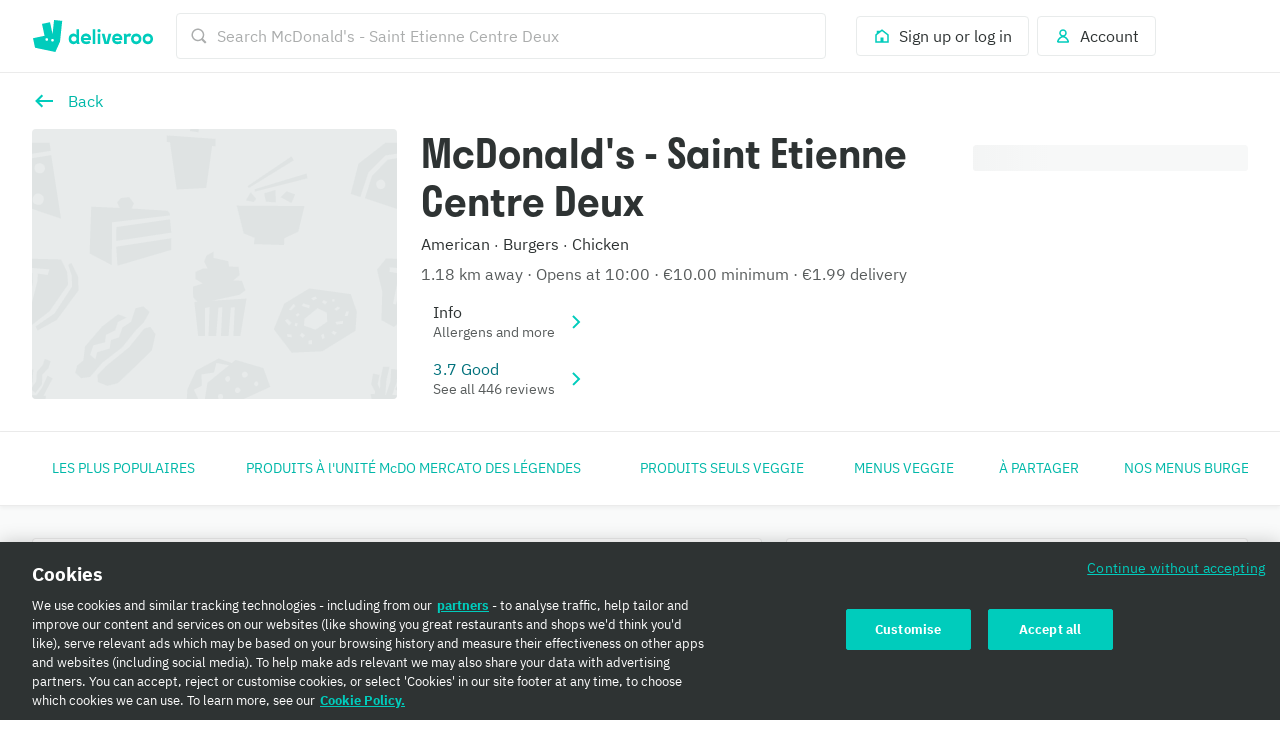

--- FILE ---
content_type: text/javascript
request_url: https://cwa.roocdn.com/_next/static/chunks/pages/menu/%5Bcity%5D/%5Bneighborhood%5D/%5Brestaurant%5D-23a95517d3f46dbc.js
body_size: 69129
content:
(self.webpackChunk_N_E=self.webpackChunk_N_E||[]).push([[3128,4234,4899,6502],{385:e=>{e.exports={maxWidthMobile:"(max-width: 540px)",minWidthTablet:"(min-width: 540px)",minWidthDesktop:"(min-width: 960px)",minWidthLargeDesktop:"(min-width: 1440px)",minWidthXLargeDesktop:"(min-width: 1920px)",banner:"GroupOrderBanner-c4e261e925b53560",content:"GroupOrderBanner-cacf2c64ccc26e03",info:"GroupOrderBanner-e2ecf704d8ca0397",ctas:"GroupOrderBanner-ad42a8aa9797ded9"}},1580:e=>{e.exports={maxWidthMobile:"(max-width: 540px)",minWidthTablet:"(min-width: 540px)",minWidthDesktop:"(min-width: 960px)",minWidthLargeDesktop:"(min-width: 1440px)",minWidthXLargeDesktop:"(min-width: 1920px)",ugcTagContainer:"UIHeaderRows-ea5ce2d006ed2fe0",ugcTagWrapper:"UIHeaderRows-ab77b62f82e222c3",ugcTag:"UIHeaderRows-2fde568de8c584ae",ugcTagGradient:"UIHeaderRows-daae510b2f75ad0a"}},1752:e=>{e.exports={maxWidthMobile:"(max-width: 540px)",minWidthTablet:"(min-width: 540px)",minWidthDesktop:"(min-width: 960px)",minWidthLargeDesktop:"(min-width: 1440px)",minWidthXLargeDesktop:"(min-width: 1920px)",quantity:"RiderTipModal-0d5b062423845b41"}},1902:(e,t,a)=>{"use strict";a.d(t,{A:()=>x});var r=a(26514),i=a(76575),n=a(69001),s=a.n(n),l=a(32663),o=a(14631),d=a(87654),c=a(14425),u=a(69220),m=a(58404),p=a(81375),h=a(75811),g=a(97658),f=a.n(g);let x=function(){let{showOnDesktopWhenNoBasketItems:e,spacing:t}=arguments.length>0&&void 0!==arguments[0]?arguments[0]:{showOnDesktopWhenNoBasketItems:!1,spacing:void 0},{offers:a}=(0,u.A)(),{hasBasketItems:n}=(0,i.d4)(m.T),{hasFetched:g}=(0,i.d4)(d.Hm),{isGuestOnGroupOrder:x}=(0,p.A)(),b=a?.[0].progressBar,_=c.$J[b?.progressBarColor?.name];return b&&g&&!x?(0,r.jsx)(o.default,{spacing:t,className:s()({[f().progressBarHidden]:!n&&!e}),children:(0,r.jsx)(l.Ay,{color:_,customBarColor:_?void 0:b.progressBarColor?.hex,statusIcon:null,progress:b.progress,children:()=>(0,r.jsxs)("div",{className:f().content,children:[(0,r.jsx)(h.default,{lines:[b.line]}),!!b.timer&&(0,r.jsx)(h.default,{lines:[b.timer]})]})})}):null}},2945:e=>{e.exports={maxWidthMobile:"(max-width: 540px)",minWidthTablet:"(min-width: 540px)",minWidthDesktop:"(min-width: 960px)",minWidthLargeDesktop:"(min-width: 1440px)",minWidthXLargeDesktop:"(min-width: 1920px)",banner:"HeaderBanners-2f0fdf6646fbc15a",badge:"HeaderBanners-c225bb965e5a080a"}},3240:(e,t,a)=>{"use strict";a.d(t,{A:()=>I});var r=a(26514),i=a(75834),n=a(76575),s=a(94210),l=a(18647),o=a(60663),d=a(28184),c=a(39448),u=a(75945),m=a(18588),p=a(69001),h=a.n(p),g=a(62609),f=a(35611),x=a(63539),b=a(1006),_=a(32836),k=a(42487),j=a.n(k);let v=(e,t)=>!t||e?.some(e=>e.key===t),y=(e,t)=>e?.some(e=>v(e.metaData,t)),S=e=>{let{selectedDay:t,selectedTime:a,timeOptions:s,onTimeChange:l,filterKey:c}=e,m=(0,i.useRef)(null),p=(0,i.useRef)(null),k=(0,n.d4)(u.Eq)===d.cF?o.A.gettext("family_time.order_sheet.scheduled.pickup_time.subtitle"):o.A.gettext("family_time_order_sheet_scheduled_choose_time_subtitle");(0,i.useEffect)(()=>{let e=m.current,t=p.current;if(e&&t){let a=e.getBoundingClientRect(),r=t.getBoundingClientRect();a.top>=r.top&&a.left>=r.left&&a.bottom<=r.bottom&&a.right<=r.right||e.scrollIntoView()}},[t]);let y=s.map(e=>{let{label:t,value:i,selectedTimeParams:n,metaData:s}=e;if(!v(s,c))return null;let o=i===a,d=s?.[0]?.labelType===_.Gp.LABEL_TYPE_ERROR;return(0,r.jsx)("li",{role:"presentation",ref:o?m:null,children:(0,r.jsx)("button",{role:"radio","aria-checked":o,className:h()(j().timeOption,{[j().timeOptionSelected]:o}),onClick:()=>l(i,n?{selectedTimeParams:n}:void 0),children:(0,r.jsxs)(f.default,{spacing:"medium",right:(0,r.jsx)(b.Ay,{name:t,value:i,isChecked:o}),children:[(0,r.jsx)(f.default,{children:t}),(0,r.jsx)(f.default,{children:(0,r.jsx)(x.default,{color:d?"red":"primary-action",colorToken:d?"foreground-critical-emphasis-on-elevation-base":"foreground-action-normal-on-elevation-base",children:s?.[0]?.labelText})})]})})},i)});return(0,r.jsx)("section",{className:j().timeSelectionWrapper,"aria-labelledby":"time-selection-heading",children:(0,r.jsxs)("div",{className:j().timeSelectionContainer,children:[(0,r.jsx)("div",{id:"time-selection-heading",children:(0,r.jsx)(g.default,{level:2,size:"small",children:o.A.gettext("scheduled_orders.bottom_sheet.time_header")})}),(0,r.jsx)(x.default,{spacing:"0 0 small 0",children:k}),(0,r.jsx)("div",{className:j().timeSlotListContainer,ref:p,children:(0,r.jsx)("ul",{className:j().timeSlotList,role:"radiogroup","aria-labelledby":"time-selection-heading",children:y})}),(0,r.jsx)("br",{})]})})};var C=a(14631),T=a(38941),A=a.n(T),w=a(80711);let E=e=>{let{selectedDayIndex:t,dayOptions:a,timeOptionsMap:i,filterKey:n,onDayChange:s}=e,l=a.map((e,a)=>{let{label:l,value:o}=e,d=!!n&&!y(i[o],n),c=a===t&&!d,u=i[o]?.length===0||d;return(0,r.jsx)("li",{role:"presentation",children:(0,r.jsx)(w.A,{isSelected:c,iconEnd:c?A():void 0,label:l,onClick:()=>s(a),size:"large",isDisabled:u})},l)});return(0,r.jsx)("section",{className:j().daySelectionWrapper,"aria-labelledby":"day-selection-heading",children:(0,r.jsxs)(C.default,{spacing:"0 0 medium 0",children:[(0,r.jsx)("div",{id:"day-selection-heading",children:(0,r.jsx)(g.default,{level:2,size:"small",spacing:"0 0 small 0",children:o.A.gettext("scheduled_orders.bottom_sheet.day_header")})}),(0,r.jsx)("ul",{className:j().dayList,role:"radiogroup","aria-labelledby":"day-selection-heading",children:l})]})})},I=e=>{let{fulfillmentDay:t,fulfillmentDayOptions:a,fulfillmentTime:p,fulfillmentTimeOptionsMap:h,modalBackButtonLabel:g,modalCloseButtonLabel:f,modalConfirmButtonLabel:x,modalTitle:b,onBack:_,onClose:k,onConfirm:v,onFulfillmentTimeChange:C,onOpen:T,requestFulfillmentTimes:A,filterKey:w}=e,I=(0,n.d4)(u.rC),M=I?.asap?.timestamp,L=(0,i.useMemo)(()=>{if(!w){let e=a.some(e=>e.value===t),r=h[t]?.length>0;if(!e||!r){let e=a.find(e=>h[e.value]?.length>0);return e?.value??a[0]?.value??t}return t}return y(h[t],w)?t:Object.keys(h).find(e=>y(h[e],w))||t},[a,h,w,t]),O=(0,i.useMemo)(()=>!a||0===a.length||!a.some(e=>{let t=h[e.value];return t&&t.length>0}),[a,h]),B=(0,i.useMemo)(()=>{let e=a.findIndex(e=>e.value===L);return -1!==e?e:0},[a,L]),[N,R]=(0,i.useState)(B),[D,F]=(0,i.useState)(p.time===d.L3&&M?{time:M,params:p.params}:p);(0,i.useEffect)(()=>{R(B)},[B]),(0,i.useEffect)(()=>{T&&T()},[T]);let W={};_&&(W={onBack:_,backButtonLabel:g});let P=!!O||-1!==N&&D,H=a[N],U=()=>{if(O&&"function"==typeof A)return void A();if(!D||t===H.value&&p.time===D.time)return void v();let e=(0,c.FV)(D.time,M);if(D.params){let t=C(e,{selectedTimeParams:D.params});t?t.then(()=>v()):v()}else C(e),v()};return(0,r.jsx)(s.default,{isOpen:!0,appElement:"#__next",type:"fullscreen",headerTitle:b,onClose:k,closeButtonLabel:f,isContentEdgeToEdge:!0,...W,renderFooter:()=>(0,r.jsx)(l.default,{type:"primary",onClick:U,isBlock:!0,isDisabled:!P,children:O?o.A.gettext("home.date_modal.error.btn"):x}),children:O?(0,r.jsx)(m.A,{heading:o.A.gettext("home.date_modal.error.heading"),message:o.A.gettext("home.date_modal.error.message")}):(0,r.jsxs)("section",{className:j().contentContainer,children:[(0,r.jsx)(E,{selectedDayIndex:N,dayOptions:a,timeOptionsMap:h,onDayChange:e=>{R(e);let t=a[e],r=t?h[t.value]?.[0]:void 0;r&&F({time:r.value,params:r.selectedTimeParams})},filterKey:w}),(0,r.jsx)(S,{selectedTime:D?.time||"",selectedDay:H?.value||"",timeOptions:h[H?.value||""]||[],onTimeChange:(e,t)=>{F({time:e,params:t?.selectedTimeParams})},filterKey:w})]})})}},3740:e=>{e.exports={navigation:"LayoutOptionNavigationBar-017b8eac284b8c82",target:"LayoutOptionNavigationBar-4938db3300ca1c07",targetIcon:"LayoutOptionNavigationBar-82b96376cb66ce1e",isActive:"LayoutOptionNavigationBar-cff093738010cdff",isHidden:"LayoutOptionNavigationBar-bbe3e61bdedc1826"}},3899:e=>{e.exports={maxWidthMobile:"(max-width: 540px)",minWidthTablet:"(min-width: 540px)",minWidthDesktop:"(min-width: 960px)",minWidthLargeDesktop:"(min-width: 1440px)",minWidthXLargeDesktop:"(min-width: 1920px)",navigation:"LayoutNavigationBar-7b48ee922cb57321",hasBackButton:"LayoutNavigationBar-9ec49ae5a00d6bc6",isSecondary:"LayoutNavigationBar-5932951865db2b5a"}},3969:(e,t,a)=>{"use strict";a.d(t,{q:()=>E,A:()=>I});var r=a(26514),i=a(75834),n=a(76575),s=a(35611),l=a(63539),o=a(14631),d=a(21230),c=a(48649),u=a.n(c),m=a(8551),p=a(76872),h=a(60663),g=a(56351),f=a(3501),x=a(10536),b=a(73689),_=a(27622),k=a(14304),j=a(91427),v=a(74441),y=a(28184),S=a(55537),C=a(99419),T=a(26561),A=a.n(T);let w=["postcode","geohash","lat","lng"],E=(e,t,a,r,i)=>{let n,s="/",{origin:l}=new p.Ay(e),o=t?.geohash,d=t?.postcode,c=t?.city,u=t?.neighborhood,m=null;if((0,v.i)()){let e=window.localStorage.getItem(y.l5);if(e&&(n=(m=new p.Ay(e)).search,m.pathname)){let e=m.pathname.split("/").filter(Boolean),t=e.indexOf("restaurants");-1!==t&&e.length>=t+2+1&&(c=e[t+1],u=e[t+2])}}if(c&&u&&l&&r?.languages){s=`${l}${(0,f.IJ)(r,`/restaurants/${c}/${u}`,a)}`;let e=new URLSearchParams;i?.timestamp&&e.set("delivery_time",i.timestamp),d&&e.set("postcode",d),o&&e.set("geohash",o),n&&new URLSearchParams(n.substring(1)).forEach((t,a)=>{e.has(a)||w.includes(a)||e.set(a,t)});let t=e.toString();return t?`${s}?${t}`:s}return s},I=()=>{let e=(0,S.j)(),t=(0,n.d4)(g.bp),a=(0,n.d4)(g.st),c=(0,n.d4)(g.JK),p=(0,n.d4)(g.Wj),f=(0,n.d4)(k.W8),v=(0,n.d4)(k.Xq),T=(0,n.d4)(k.Wr),w=(0,n.d4)(k.tJ),I=(0,n.d4)(k.S0),M=(0,n.d4)(k.yN),L={timestamp:v?.timestamp},O=E(t,a,c,p,L),B=(0,C.Ay)(),N=(0,i.useMemo)(()=>{let e=L?.timestamp||T;if(T&&e&&T!==e&&"function"==typeof _.F0){let t=(0,_.F0)({currentFulfillmentTime:T,newFulfillmentTime:e,selectedTimeParams:{day:w,time:T},fulfillmentTimeOptionsMap:M,fulfillmentDays:I,sourceComponent:y.Zv});if(t&&"object"==typeof t)return{sourceView:j.r.MENU,...t}}return null},[L?.timestamp,T,w,M,I]),R=a=>{let r={currentUrl:t,redirectingUrl:O,menu_id:f?.menuId,restaurant_id:f?.id};window.localStorage.removeItem(y.l5),B.getRouteHandler(O,()=>{N&&(e((0,b.gF)()),e((0,_.Fk)(N))),e({type:x.pF,payload:{name:"Tapped Back To Served Home",properties:r}})})(a)};return(0,r.jsxs)(r.Fragment,{children:[(0,r.jsx)(o.default,{className:A().mobileLinkButton,children:(0,r.jsx)(m.default,{onClick:R,children:(0,r.jsx)(d.default,{color:"primary-action",colorToken:"foreground-action-subtle-on-elevation-base",component:u(),ariaLabel:h.A.gettext("partner_menu_page.navigation_bar.back")})})}),(0,r.jsx)(o.default,{className:A().linkButton,children:(0,r.jsx)(s.default,{left:(0,r.jsx)(d.default,{color:"primary-action",colorToken:"foreground-action-subtle-on-elevation-base",component:u(),ariaLabel:h.A.gettext("partner_menu_page.navigation_bar.back")}),onClick:R,children:(0,r.jsx)(l.default,{color:"primary-action",colorToken:"foreground-action-normal-on-elevation-base",children:h.A.gettext("partner_menu_page.navigation_bar.back")})})})]})}},5900:e=>{e.exports={maxWidthMobile:"(max-width: 540px)",minWidthTablet:"(min-width: 540px)",minWidthDesktop:"(min-width: 960px)",minWidthLargeDesktop:"(min-width: 1440px)",minWidthXLargeDesktop:"(min-width: 1920px)",wrapper:"SearchContainer-6546acb5bd11a767",isMobile:"SearchContainer-fe084e3976ea3d3e",revampedSearchBar:"SearchContainer-06cff23823653dde",desktopWrapper:"SearchContainer-247a4685dcd219ee",stickyHeader:"SearchContainer-2784df897ee6f307",modalContentWrapper:"SearchContainer-d68c669480c14ce4",searchAndPillsWrapper:"SearchContainer-371ec63da0f31609"}},8090:e=>{e.exports={maxWidthMobile:"(max-width: 540px)",minWidthTablet:"(min-width: 540px)",minWidthDesktop:"(min-width: 960px)",minWidthLargeDesktop:"(min-width: 1440px)",minWidthXLargeDesktop:"(min-width: 1920px)",illustrationWrapper:"MenuHeaderTitle-62d07ccbd71a31b2",illustrationWrapperMenuHeaderRedesign:"MenuHeaderTitle-7e3000b3693db5bf",menuHeaderRedesign:"MenuHeaderTitle-0f67d3ed08fb6b97",menuTitleWithIllustration:"MenuHeaderTitle-72a5ae6b5559dd69"}},8144:(e,t,a)=>{"use strict";a.d(t,{V:()=>n});var r=a(75834),i=a(49829);function n(e){let[t,a]=(0,r.useState)(()=>e(i.W.getState()));return(0,r.useEffect)(()=>i.W.subscribe(()=>{a(e(i.W.getState()))}),[e]),t}},8456:e=>{e.exports={maxWidthMobile:"(max-width: 540px)",minWidthTablet:"(min-width: 540px)",minWidthDesktop:"(min-width: 960px)",minWidthLargeDesktop:"(min-width: 1440px)",minWidthXLargeDesktop:"(min-width: 1920px)",scheduleOrderBanner:"ScheduleOrderBanner-c68de647b9743d5d",mobileView:"ScheduleOrderBanner-3cba284a9acb246d",scheduleOrderBannerContent:"ScheduleOrderBanner-817a645e8cd29333",scheduleOrderBannerIcon:"ScheduleOrderBanner-2af7d60ee43b09bb",text:"ScheduleOrderBanner-7f4bd661d2b52e1a"}},10091:(e,t,a)=>{"use strict";a.d(t,{A:()=>m});var r=a(26514),i=a(75834),n=a(68208),s=a.n(n),l=a(69001),o=a.n(l),d=a(74279),c=a(92563),u=a.n(c);class m extends i.Component{render(){let{children:e,minColumnWidth:t,maxColumns:a,gutter:i,hasMobileGutter:n}=this.props,s=[u().grid];return n||s.push(u()["no-gutter"]),s=[...s,u()[`gutter-${i}`],u()[`min-width-${t}px`]],(0,d.A)(a,e=>{e>0&&s.push(u()[`max-columns-${e+1}`])}),(0,r.jsx)("div",{ref:e=>this.element=e,className:o()(s),children:e})}}m.propTypes={children:s().node.isRequired,maxColumns:s().oneOf([1,2,3,4,5,6]),minColumnWidth:s().oneOf([160,260,400]).isRequired,gutter:s().oneOf(["x-large","large","medium","small","x-small"]),hasMobileGutter:s().bool},m.defaultProps={maxColumns:4,gutter:"medium",hasMobileGutter:!0}},10151:(e,t,a)=>{"use strict";a.d(t,{A:()=>p});var r=a(26514),i=a(18647),n=a(62609),s=a(75746),l=a(94210),o=a(63539),d=a(14631),c=a(60663),u=a(61187),m=a.n(u);let p=e=>{let{appElement:t="#__next",isFeesModalOpen:a,closeModal:u,modal:p,trackFaqClick:h}=e;return(0,r.jsxs)(l.default,{appElement:t,type:"bottomSheet",isOpen:a,onClose:u,closeButtonLabel:c.A.gettext("partner_menu_page.basket.fees_education_modal.close"),renderFooter:()=>(0,r.jsx)("div",{className:m().basketFeesModalButtonWrapper,children:[...p.links].reverse().map(e=>(0,r.jsx)(i.default,{adjacentHorizontalSpacing:{mobile:0,tablet:"large"},adjacentVerticalSpacing:{mobile:"small",tablet:0},href:"open_faq"===e.action?e.url:"",newWindow:"open_faq"===e.action,isBlock:!0,onClick:"close"===e.action?u:h(e.tracking_event),size:"medium",type:e.type,children:e.text},e.text))}),children:[(0,r.jsx)(n.default,{adjacentVerticalSpacing:"medium",level:3,colorToken:"foreground-neutral-intense-on-elevation-base",children:p.title}),p.content.map(e=>(0,r.jsxs)(d.default,{spacing:"large 0 0",className:m().basketFeesIllustrationWrapper,children:[(0,r.jsx)(s.default,{name:e.illustration_id,size:88}),(0,r.jsxs)(d.default,{spacing:"0 0 0 medium",children:[(0,r.jsx)(n.default,{adjacentVerticalSpacing:"medium",level:4,colorToken:"foreground-neutral-intense-on-elevation-base",children:e.title}),(0,r.jsx)(o.default,{spacing:"small 0 0",colorToken:"foreground-neutral-intense-on-elevation-base",children:e.description})]})]},e.type))]})}},10469:e=>{e.exports={maxWidthMobile:"(max-width: 540px)",minWidthTablet:"(min-width: 540px)",minWidthDesktop:"(min-width: 960px)",minWidthLargeDesktop:"(min-width: 1440px)",minWidthXLargeDesktop:"(min-width: 1920px)",content:"MenuUpsellModal-1fdb1b7c4cbf7bff",progressBar:"MenuUpsellModal-7401ef55d9b1337d",isLoading:"MenuUpsellModal-3ae458cf864968de"}},10749:(e,t,a)=>{"use strict";a.d(t,{A:()=>j});var r=a(26514),i=a(75834),n=a(76575),s=a(94210),l=a(17397),o=a.n(l),d=a(15768),c=a(47991),u=a(96936),m=a(70970),p=a(98538),h=a(20635),g=a(60663),f=a(26242),x=a(87923),b=a(41491),_=a.n(b);let k="UIRooBlockModal",j=e=>{let{header:t,layoutTrackingId:a,onClose:l,rooBlock:b,rooBlockFooter:j,appElement:v="#__next",isOpen:y=!1,defaultOpenThreshold:S=-1,sessionReset:C=!1,impressionsKey:T="",customTrackingFunc:A,targetModalType:w}=e,[E,I]=(0,i.useState)(!1),{getImpressions:M,writeImpressions:L}=(0,m.A)(T,C),O=(0,u.Ay)(),B=(0,n.d4)(h.sd),N=(0,n.d4)(h.$R),{Sentry:R,captureException:D}=(0,f.Ay)();if((0,i.useEffect)(()=>{let e=M(),t=e[k]??0;(-1===S||t<S)&&(I(!0),e[k]=t+1,L(e))},[S,I,M,L]),!E||!b)return null;let{elements:F}=(0,p.A)(b,B),W={layoutTrackingId:a,blockTrackingId:b.trackingId,blockTrackingProperties:b.trackingProperties};return F&&N?(0,r.jsxs)(s.default,{type:"bottomSheet",appElement:v,isOpen:y,hasOverflow:!0,onClose:l,closeButtonLabel:g.A.gettext("Close"),headerTitle:t||void 0,isContentEdgeToEdge:!0,modalTheme:w===d.l.DIALOG?"translucent":"normal",hideCloseButton:w===d.l.DIALOG,children:[(0,r.jsx)(c.A,{children:(0,r.jsx)(o(),{elements:F,layouts:N,handler:e=>{e&&O(e,W,void 0,void 0,A)},onError:e=>{R.withScope(t=>{t.setTags({error_boundary:!0,error_boundary_recovery_ui:!1,service:"ROOBLOCKS"}),D(e)})}})}),j&&(0,r.jsx)("div",{className:_().rooBlockFooterContainer,children:(0,r.jsx)(x.A,{data:j.data,rooTemplateId:j.rooTemplateId,trackingProperties:j.trackingProperties,trackingId:j.trackingId,layoutId:a})})]}):null}},10892:(e,t,a)=>{"use strict";a.d(t,{A:()=>d});var r=a(26514),i=a(68208),n=a.n(i),s=a(18647),l=a(49277),o=a.n(l);function d(e){let{actions:t}=e;return(0,r.jsx)("div",{className:o().actions,children:t.map((e,t)=>{let{title:a,level:i,href:n,onClick:l,icon:o,id:d,isDisabled:c}=e;return(0,r.jsx)(s.default,{type:i,href:n,onClick:l,icon:o,spacing:t>0?"small 0 0 0":void 0,isDisabled:c,isBlock:!0,children:a},d)})})}d.propTypes={actions:n().arrayOf(n().shape({id:n().string.isRequired,level:n().oneOf(["primary","secondary"]).isRequired,href:n().string,onClick:n().func,title:n().string.isRequired,icon:n().elementType,isDisabled:n().bool})).isRequired}},11588:(e,t,a)=>{"use strict";a.d(t,{A:()=>i});var r=a(26514);let i=()=>(0,r.jsxs)("svg",{width:"241",height:"77",viewBox:"0 0 241 77",fill:"none",xmlns:"http://www.w3.org/2000/svg",children:[(0,r.jsx)("path",{d:"M175.708 36.0575L175.116 33.3739H178.935L179.269 34.8173C180.114 33.7838 181.728 33.0901 183.398 33.0901C186.782 33.0901 189.499 35.8508 189.499 39.8763C189.499 43.9017 186.782 46.687 183.398 46.687C181.756 46.687 180.448 46.3016 179.349 45.0859V52.1804H175.708V36.054V36.0575ZM179.168 39.8763C179.168 41.8872 180.553 43.1029 182.525 43.1029C184.497 43.1029 185.857 41.8908 185.857 39.8763C185.857 37.9669 184.421 36.6776 182.525 36.6776C180.629 36.6776 179.168 37.9669 179.168 39.8763Z",fill:"#00CCBD"}),(0,r.jsx)("path",{d:"M191.242 46.3787V27.5441H194.933V46.3787H191.242Z",fill:"#00CCBD"}),(0,r.jsx)("path",{d:"M200.855 40.3142C200.855 42.2481 202.058 43.1275 203.342 43.1275C204.827 43.1275 205.881 42.0449 205.881 40.16V33.0901H209.571V43.5654L210.187 46.3787H206.469L206.058 44.8056C205.547 45.8882 204.239 46.715 202.34 46.6905C199.547 46.666 197.112 44.704 197.112 40.9904V33.0971H200.855V40.3212V40.3142Z",fill:"#00CCBD"}),(0,r.jsx)("path",{d:"M212.879 42.0344C214.239 42.7036 216.316 43.2221 217.62 43.1695C218.952 43.194 219.596 42.8332 219.596 42.4478C219.596 41.8557 218.469 41.5965 217.495 41.3127L214.831 40.4859C212.166 39.5575 211.728 38.0335 211.704 37.0034C211.728 34.2427 214.038 32.6942 217.676 32.6697C219.853 32.6697 221.443 33.1356 223.238 34.0115L221.725 37.2627C220.803 36.8493 219.572 36.3868 218.187 36.1801C217.06 35.998 215.495 35.9734 215.471 36.6181C215.471 36.9789 215.805 37.2872 216.907 37.6236L219.394 38.4504C222.674 39.4839 223.161 41.2356 223.161 42.3988C223.161 45.4433 220.292 46.7325 217.008 46.7325C214.674 46.7325 213.036 46.2175 211.446 45.3662L212.883 42.0379L212.879 42.0344Z",fill:"#00CCBD"}),(0,r.jsx)("path",{fillRule:"evenodd",clipRule:"evenodd",d:"M73.8058 46.3787H77.2702L76.6963 43.674V27.5476H73.3815V34.9049C72.3832 33.7417 71.0128 33.0585 69.3954 33.0585C66.0806 33.0585 63.5137 35.8123 63.5137 39.8587C63.5137 43.9052 66.0806 46.6589 69.3954 46.6589C71.0406 46.6589 72.4598 45.9512 73.458 44.739L73.8058 46.3822V46.3787ZM139.319 36.6706C139.99 36.6706 140.613 36.8458 141.187 37.2522L142.755 33.6892C142.032 33.2337 141.187 33.0305 140.362 33.0305C138.867 33.0305 137.622 33.7137 136.825 34.9784L136.477 33.3353H133.061L133.611 35.8893V46.3787H136.926V38.0615C137.375 37.2031 138.223 36.6706 139.319 36.6706ZM149.037 43.1415C147.117 43.1415 145.698 41.8522 145.698 39.8552C145.698 37.8583 147.117 36.569 149.037 36.569C150.957 36.569 152.376 37.8337 152.376 39.8552C152.376 41.8767 150.981 43.1415 149.037 43.1415ZM66.7276 39.8552C66.7276 37.8337 68.1467 36.569 70.0667 36.569C71.9867 36.569 73.4058 37.8337 73.4058 39.8552C73.4058 41.8767 72.0111 43.1415 70.0667 43.1415C68.1224 43.1415 66.7276 41.8522 66.7276 39.8552ZM163.715 43.1415C161.795 43.1415 160.376 41.8522 160.376 39.8552C160.376 37.8583 161.795 36.569 163.715 36.569C165.635 36.569 167.055 37.8337 167.055 39.8552C167.055 41.8767 165.66 43.1415 163.715 43.1415ZM85.3154 36.3693C87.0337 36.3693 88.1571 37.1786 88.505 38.6711H82.1258C82.498 37.1786 83.6215 36.3693 85.3154 36.3693ZM124.964 36.3693C126.682 36.3693 127.806 37.1786 128.154 38.6711H121.775C122.147 37.1786 123.27 36.3693 124.964 36.3693ZM108.79 46.3787H114.122L117.587 33.3353H113.973L111.43 43.9017L108.888 33.3353H105.322L108.787 46.3787H108.79ZM100.244 46.3787H103.559V33.3353H100.244V46.3787ZM85.8267 46.6204C87.6702 46.6204 89.4893 46.1159 91.0093 45.1279L89.7398 42.2481C88.5432 42.8787 87.2215 43.2606 85.8754 43.2606C84.1328 43.2606 82.9085 42.5774 82.3867 41.3127H91.7084C91.8093 40.8327 91.858 40.3527 91.858 39.7712C91.858 35.7282 89.0928 33.0235 85.378 33.0235C81.6632 33.0235 78.898 35.7527 78.898 39.8237C78.898 43.8947 81.6145 46.6239 85.8267 46.6239V46.6204ZM170.268 39.8552C170.268 35.8123 167.479 33.055 163.715 33.055C159.952 33.055 157.162 35.8088 157.162 39.8552C157.162 43.9017 159.952 46.6554 163.715 46.6554C167.479 46.6554 170.268 43.9017 170.268 39.8552ZM125.413 46.6554C127.256 46.6554 129.075 46.1509 130.595 45.163L129.326 42.2831C128.129 42.9137 126.808 43.2956 125.461 43.2956C123.719 43.2956 122.495 42.6125 121.973 41.3477H131.295C131.395 40.8677 131.444 40.3878 131.444 39.8062C131.444 35.7632 128.679 33.0585 124.964 33.0585C121.249 33.0585 118.484 35.7877 118.484 39.8587C118.484 43.9297 121.201 46.6589 125.413 46.6589V46.6554ZM149.037 46.6554C152.801 46.6554 155.59 43.9017 155.59 39.8552C155.59 35.8088 152.801 33.055 149.037 33.055C145.274 33.055 142.484 35.8088 142.484 39.8552C142.484 43.9017 145.274 46.6554 149.037 46.6554ZM93.9658 46.3787H97.2806V27.5476H93.9658V46.3787ZM101.914 31.538C103.086 31.538 103.983 30.6272 103.983 29.415C103.983 28.2028 103.086 27.2919 101.914 27.2919C100.742 27.2919 99.8198 28.2028 99.8198 29.415C99.8198 30.6272 100.717 31.538 101.914 31.538Z",fill:"white"}),(0,r.jsx)("path",{fillRule:"evenodd",clipRule:"evenodd",d:"M44.9781 15.6744L43.0789 33.7487L39.8442 18.5122L29.6946 20.6704L32.9294 35.9068L18.2998 39.0179L20.8842 51.1889L46.6094 56.6613L52.4946 43.4358L55.2946 16.757L44.9746 15.6709L44.9781 15.6744ZM36.8459 41.8942C36.3137 42.3812 35.6146 42.3357 34.8702 42.0869C34.1259 41.8417 33.7955 40.9413 34.0772 39.8517C34.2859 39.0459 35.2737 38.9233 35.7676 38.9163C35.9555 38.9163 36.1398 38.9513 36.3102 39.0284C36.6581 39.1861 37.2494 39.5259 37.3711 40.0409C37.545 40.7836 37.3781 41.4073 36.8459 41.8942ZM44.2963 42.7316C43.9102 43.4007 42.8981 43.4918 41.9033 43.0013C41.232 42.672 41.2355 41.8347 41.3085 41.3232C41.3468 41.0429 41.4581 40.7837 41.6355 40.5629C41.8755 40.2581 42.2755 39.8622 42.7381 39.8517C43.4894 39.8307 44.1363 40.1705 44.5015 40.7801C44.8668 41.3897 44.6859 42.0624 44.2998 42.7316H44.2963Z",fill:"white"})]})},12762:e=>{e.exports={maxWidthMobile:"(max-width: 540px)",minWidthTablet:"(min-width: 540px)",minWidthDesktop:"(min-width: 960px)",minWidthLargeDesktop:"(min-width: 1440px)",minWidthXLargeDesktop:"(min-width: 1920px)",popoverContentWrapper:"UIPopover-e67eab27fb448d1f",popoverContent:"UIPopover-ceac57391839ccad",popoverContentItem:"UIPopover-487753ffb67586bf"}},13343:e=>{e.exports={stickyBannersContainer:"StickyBanners-bc64b591bb2a8e33"}},14317:(e,t,a)=>{"use strict";a.d(t,{G:()=>i,r:()=>n});let r=e=>{let{query:t=""}=e,a=1e3;return t.length>2?a=350:2===t.length&&(a=500),a},i=e=>{let t;return function(){for(var a=arguments.length,i=Array(a),n=0;n<a;n++)i[n]=arguments[n];clearTimeout(t),t=setTimeout(()=>e(...i),r(...i))}},n=e=>{let t;return function(){for(var a=arguments.length,i=Array(a),n=0;n<a;n++)i[n]=arguments[n];return new Promise(a=>{clearTimeout(t),t=setTimeout(()=>{a(e(...i))},r(...i))})}}},14929:e=>{e.exports={overlay:"PageOverlay-73bc44b5c5b7148a",fadeIn:"PageOverlay-351dee7d3df8191f"}},16916:e=>{e.exports={item:"BasketRecommendedItem-32f1e93405c14507"}},17351:(e,t,a)=>{"use strict";a.d(t,{s:()=>r});let r=function(e){let t=arguments.length>1&&void 0!==arguments[1]?arguments[1]:[],a=[],r=[];return Object.entries(e).forEach(e=>{let[i,n]=e;(i.startsWith("plus_")||t.includes(i))&&(a.push(i),r.push({id:i,value:Array.isArray(n)?n:[n]}))}),{plusParams:r,plusParamsKeys:a}}},17829:(e,t,a)=>{"use strict";a.d(t,{m:()=>I,A:()=>L});var r=a(26514),i=a(75834),n=a(68208),s=a.n(n),l=a(69001),o=a.n(l),d=a(58547),c=a.n(d),u=a(79058),m=a.n(u),p=a(18647),h=a(94210),g=a(14631),f=a(4927),x=a(60663),b=a(66834),_=a(32456),k=a(25698),j=a(71034),v=a(21230),y=a(8551),S=a(27507),C=a.n(S);let T=e=>{let{icon:t,contentLines:a,isDisabled:i=!1,onClick:n}=e;return(0,r.jsx)(y.default,{isBlock:!0,isDisabled:i,onClick:n,children:(0,r.jsxs)("div",{className:C().wrapper,children:[(0,r.jsx)(v.default,{component:t,color:"light-grey",colorToken:"foreground-neutral-subtle-on-elevation-base",spacing:"0 medium 0 0"}),(0,r.jsx)("div",{className:C().flexContent,children:a.map(e=>{let{text:t,color:a,colorToken:i}=e;return(0,r.jsx)(f.default,{isBlock:!0,color:a,colorToken:i,children:t},t)})}),!i&&(0,r.jsx)(f.default,{color:"primary-action",colorToken:"foreground-action-normal-on-elevation-base",spacing:"0 0 0 medium",children:x.A.gettext("Change")})]})})};T.propTypes={icon:s().elementType.isRequired,contentLines:s().arrayOf(s().shape({text:s().string.isRequired,color:s().string.isRequired})).isRequired,isDisabled:s().bool,onClick:s().func.isRequired};var A=a(55817),w=a.n(A);let E="modal-header-title",I={RESTAURANTS:"RESTAURANTS",MENU:"MENU"};class M extends i.Component{get isDeliverable(){return!!this.props.dateTimeLabel}componentDidMount(){this.props.trackViewedLogisticsControl()}renderHeader(){let{withClickAndCollect:e}=this.props,t=e?x.A.gettext("home.logistics_modal.where_and_when"):x.A.gettext("Delivery address"),a=x.A.gettext("logistics_modal.where");return(0,r.jsx)("div",{className:o()({[w().titleWrapper]:e}),id:E,children:(0,r.jsx)(f.default,{isBlock:!0,isBold:!0,spacing:"0 0 medium 0",colorToken:"foreground-neutral-intense-on-elevation-base",children:this.isDeliverable?t:a})})}render(){let{city:e,dateTimeLabel:t,onClose:a,neighborhood:i,postcode:n,showFulfillmentSwitchControl:s,showLocationSearchModal:l,toggleDateTimeModal:o,isChangeTimeAllowed:d,withClickAndCollect:u,fulfillmentMethod:p,availableMethods:j,selectedAddress:v,source:y}=this.props,S=v?.label?v.label:[i,n].filter(Boolean).join(", "),C=[];return C=S||e?[{text:S,color:"black",colorToken:"foreground-neutral-intense-on-elevation-base"},{text:e,color:"black",colorToken:"foreground-neutral-intense-on-elevation-base"}]:[{text:x.A.gettext("No location selected"),color:"red",colorToken:"foreground-critical-normal-on-elevation-base"}],(0,r.jsxs)(h.default,{isOpen:!0,id:"logistics-modal",appElement:"#__next",type:"bottomSheet",onClose:a,closeButtonLabel:x.A.gettext("closeButton.label"),aria:{labelledby:E},renderFooter:this.renderFooter,children:[this.renderHeader(),u&&s&&(0,r.jsxs)(g.default,{spacing:"small 0 x-large 0",children:[(0,r.jsx)("div",{className:w().desktopWrapper,children:(0,r.jsx)(_.A,{inputName:"logistics-modal__fulfillment-method",selectedMethod:p,availableMethods:j,showFulfillmentSwitchControl:!0,onChange:e=>{let{nextFulfillmentMethod:t}=e;this.nextFulfillmentMethod=t}})}),(0,r.jsx)("div",{className:w().mobileWrapper,children:(0,r.jsx)(k.A,{inputName:"logistics-modal__fulfillment-method",selectedMethod:p,availableMethods:j,showFulfillmentSwitchControl:!0,onChange:e=>{let{nextFulfillmentMethod:t}=e;this.nextFulfillmentMethod=t}})})]}),(0,r.jsx)(T,{icon:m(),contentLines:C,onClick:()=>l({searchType:y===I.RESTAURANTS?b.I.RESTAURANTS:b.I.BASKET})}),!u&&(0,r.jsx)(f.default,{isBlock:!0,isBold:!0,spacing:"x-large 0 medium 0",colorToken:"foreground-neutral-intense-on-elevation-base",children:x.A.gettext("restaurant_list.time_picker.modal.title")}),this.isDeliverable&&(0,r.jsx)(g.default,{spacing:u?"large 0":"",children:(0,r.jsx)(T,{icon:c(),contentLines:[{text:t,color:"black",colorToken:"foreground-neutral-intense-on-elevation-base"}],isDisabled:!d,onClick:()=>o(!0)})})]})}constructor(...e){super(...e),this.nextFulfillmentMethod=this.props.fulfillmentMethod,this.onConfirmClick=()=>{let{fulfillmentMethod:e,onClose:t,onFulfillmentMethodChange:a}=this.props,{nextFulfillmentMethod:r}=this;r!==e&&a({fulfillmentMethod:e,nextFulfillmentMethod:r}),t()},this.renderFooter=()=>(0,r.jsx)(p.default,{isBlock:!0,onClick:this.onConfirmClick,children:x.A.gettext("Confirm")})}}M.propTypes={city:s().string.isRequired,dateTimeLabel:s().string,fulfillmentMethod:s().string.isRequired,onClose:s().func.isRequired,onFulfillmentMethodChange:s().func.isRequired,neighborhood:s().string.isRequired,postcode:s().string.isRequired,showLocationSearchModal:s().func.isRequired,toggleDateTimeModal:s().func.isRequired,trackViewedLogisticsControl:s().func.isRequired,isChangeTimeAllowed:s().bool.isRequired,withClickAndCollect:s().bool.isRequired,showFulfillmentSwitchControl:s().bool.isRequired,availableMethods:j.H.isRequired,selectedAddress:s().shape({label:s().string}),source:s().oneOf(Object.values(I)).isRequired},M.defaultProps={dateTimeLabel:void 0,selectedAddress:void 0};let L=M},21075:e=>{e.exports={wrapper:"SearchPills-652cf7fed20f375f"}},21145:e=>{e.exports={maxWidthMobile:"(max-width: 540px)",minWidthTablet:"(min-width: 540px)",minWidthDesktop:"(min-width: 960px)",minWidthLargeDesktop:"(min-width: 1440px)",minWidthXLargeDesktop:"(min-width: 1920px)",progressBar:"ProgressBar-c5274fe9c8c27afd",progressFill:"ProgressBar-3bff8655d0f8fd57"}},22623:e=>{e.exports={content:"GroupOrderOwnerModal-c1491c90c844e303",head:"GroupOrderOwnerModal-3d9fbbdabc5df1eb"}},23350:e=>{e.exports={maxWidthMobile:"(max-width: 540px)",minWidthTablet:"(min-width: 540px)",minWidthDesktop:"(min-width: 960px)",minWidthLargeDesktop:"(min-width: 1440px)",minWidthXLargeDesktop:"(min-width: 1920px)",sortContainer:"MenuSort-06edef10f808d654",sortWrapper:"MenuSort-a2df3006177cebaa",sortWrapperNoHeader:"MenuSort-21d1341a61e2a060",sortLinksContainer:"MenuSort-11bd9c17ef9ad877"}},24142:e=>{e.exports={maxWidthMobile:"(max-width: 540px)",minWidthTablet:"(min-width: 540px)",minWidthDesktop:"(min-width: 960px)",minWidthLargeDesktop:"(min-width: 1440px)",minWidthXLargeDesktop:"(min-width: 1920px)",basketContents:"BasketContent-2d17bdf339932d18"}},24389:(e,t,a)=>{"use strict";a.d(t,{A:()=>h,l:()=>p});var r=a(75834),i=a(46225),n=a(76575),s=a(56351),l=a(55537),o=a(69162),d=a(11895),c=a(17351),u=a(54962),m=a(44297);let p=function(e,t,a,r){let i=arguments.length>4&&void 0!==arguments[4]&&arguments[4],{plusParams:n,plusParamsKeys:s}=(0,c.s)(a,["show_subscriber_benefit_modal"]);if(e((0,o.ue)(n,r)),i){let e=(0,d.mo)(t.asPath,[...s,...u.ot,"show_subscriber_benefit_modal"]);t.replace(e,e,{shallow:!0});return}let l=(0,d.mo)(t.asPath,s);t.replace(l,l,{shallow:!0})},h=e=>{let{source:t}=e,a=(0,i.useRouter)(),o=(0,l.j)(),d=(0,n.d4)(s.st),c=(0,n.d4)(s.Lf);return(0,r.useEffect)(()=>{(0,m.s)(d)&&p(o,a,d,t,c)},[d]),null}},25620:e=>{e.exports={maxWidthMobile:"(max-width: 540px)",minWidthTablet:"(min-width: 540px)",minWidthDesktop:"(min-width: 960px)",minWidthLargeDesktop:"(min-width: 1440px)",minWidthXLargeDesktop:"(min-width: 1920px)",basketFooter:"UIBasketFooter-7370c44c5867bc32",noTopPadding:"UIBasketFooter-dbb73c8ecbdd10cf",progressBarContainer:"UIBasketFooter-414e7116e8e1b13e"}},25698:(e,t,a)=>{"use strict";a.d(t,{A:()=>c});var r=a(26514),i=a(75834),n=a(68208),s=a.n(n),l=a(89800),o=a(71034);let d=e=>{let{selectedMethod:t,availableMethods:a,showFulfillmentSwitchControl:n,onChange:s=()=>{}}=e,[o,d]=(0,i.useState)(t);return((0,i.useEffect)(()=>{d(t)},[t]),n)?(0,r.jsx)(i.Fragment,{children:a.map(e=>{let{label:t,targetMethod:a}=e;return(0,r.jsx)(l.default,{isSelected:o===a,onClick:()=>{a!==o&&(d(a),s({fulfillmentMethod:o,nextFulfillmentMethod:a}))},children:t},a)})}):null};d.propTypes={selectedMethod:o.a.isRequired,availableMethods:o.H.isRequired,showFulfillmentSwitchControl:s().bool.isRequired,onChange:s().func};let c=d},26258:e=>{e.exports={empty:"EmptyBasketScreen-4369638cac9ccad9",container:"EmptyBasketScreen-5c1fd31b6b59113c"}},26561:e=>{e.exports={maxWidthMobile:"(max-width: 540px)",minWidthTablet:"(min-width: 540px)",minWidthDesktop:"(min-width: 960px)",minWidthLargeDesktop:"(min-width: 1440px)",minWidthXLargeDesktop:"(min-width: 1920px)",mobileLinkButton:"HomeFeedLink-32143b83f3a0e6a0",linkButton:"HomeFeedLink-91decfbd5cf60e48"}},26688:(e,t,a)=>{"use strict";a.d(t,{O:()=>l});var r=a(75834),i=a(7517),n=a(55537),s=a(60663);let l=e=>{let t=(0,n.j)();return{onClick:(0,r.useCallback)(()=>t((0,i.Rf)(e)),[t,e]),ariaLabel:s.A.gettext("favourites_list.collection.title")}}},27507:e=>{e.exports={wrapper:"LogisticsModal-a668b47bb1cae04a",flexContent:"LogisticsModal-cddc8827791be32c"}},28896:(e,t,a)=>{"use strict";a.d(t,{i:()=>s});var r=a(76575),i=a(14304),n=a(87654);function s(){let{forceLegacyBasket:e}=arguments.length>0&&void 0!==arguments[0]?arguments[0]:{forceLegacyBasket:!1},t=(0,r.d4)(n.a$)&&!e,{loading:a,initial:s}=(0,r.d4)(i.Uu),{loading:l,initial:o}=(0,r.d4)(n.cE),d=!s,c=!o;return t?{hasFetched:c,isLoading:c&&l}:{hasFetched:d,isLoading:d&&a}}},29160:(e,t,a)=>{"use strict";a.d(t,{J:()=>x});var r=a(26514),i=a(75834),n=a(23469),s=a.n(n),l=a(69001),o=a.n(l),d=a(94210),c=a(55537),u=a(18713),m=a(60663),p=a(67639),h=a(44104),g=a.n(h);let f=s()(Promise.all([a.e(9730),a.e(3187),a.e(3025),a.e(770)]).then(a.bind(a,770)),{loadableGenerated:{webpack:()=>[770]},ssr:!1}),x=e=>{let{appElement:t="#__next"}=e,{isOpen:a,setModalOpen:n,customProps:s}=(0,p.k3)(),[l,h]=(0,i.useState)(void 0),x=(0,c.j)(),b=()=>{x((0,u.AM)(s.pageSource)),n(!1)};return((0,i.useEffect)(()=>{a&&h(window.scrollY)},[a]),(0,i.useEffect)(()=>{void 0!==l&&(a?(document.documentElement.classList.add(g().modalOpen),document.getElementById("__next")?.classList.add(g().hideRoot),document.body.style.top=`${l}px`):(document.documentElement.classList.remove(g().modalOpen),document.getElementById("__next")?.classList.remove(g().hideRoot),document.body.style.top="",window.scrollTo(0,l)))},[a,l]),a)?(0,r.jsx)(d.default,{isOpen:!0,appElement:t,headerTitle:"UIStoryModal","data-testId":"story-modal",type:"fullscreen",onClose:b,closeButtonLabel:m.A.gettext("closeButton.label"),children:()=>(0,r.jsx)("div",{className:o()(g().modalBackground,g().noSelect),children:(0,r.jsx)(f,{customProps:s,onClose:b})})}):null}},29910:(e,t,a)=>{"use strict";a.d(t,{Ak:()=>k,HU:()=>b,Kj:()=>m,Ky:()=>p,N7:()=>f,Qb:()=>g,Yk:()=>j,cK:()=>_,pp:()=>h,ux:()=>x});var r=a(14425),i=a(37118),n=a(26242),s=a(60593),l=a(36045),o=a(31882),d=a(83034);let{Sentry:c,captureException:u}=(0,n.Ay)();function m(){return e=>e({type:o.Jl,endpoint:"/orderapp/v1/subscriptions/amazon-prime"})}let p=(e,t,a,r,i)=>(n,d)=>{let m=d(),p=(0,s.F6)(m);return p?n({type:o.nw,endpoint:`/orderapp/v1/users/${p}/subscriptions`,options:{method:"POST",body:{offer_uname:e,payment_method_id:a,immediate_charge_ack:!1}},onSuccess(a){let{payload:i}=a;r&&window.location.replace(r),(0,l.S_)({email:(0,s.qo)(m),deliveroo_user_id:p,plus_sign_up_offer:e,plus_sign_partnership:t,subscription_type:i.offer_type,value:i.charge,currency:i.charge_currency_code,subscription_tier:"silver",subscription_id:i.id})},onFailure(e){i?.(e),e.type||c.withScope(t=>{t.setTag("jira","LOY-22"),t.setExtra("error_data",JSON.stringify(e)),u(Error("Failed to create Plus subscription"))})}}):Promise.reject()},h=(e,t,a)=>(r,i)=>{let n=i(),d=(0,s.F6)(n);return d?r({type:o.xd,endpoint:`/orderapp/v1/users/${d}/subscriptions/change_plan`,options:{method:"POST",body:{offer_uname:e,reactivate_if_canceling:!0,resume_if_paused:!0}},onSuccess(r){let{payload:i}=r;window.location.replace(a),(0,l.S_)({email:(0,s.qo)(n),deliveroo_user_id:d,plus_sign_up_offer:e,plus_sign_partnership:t,subscription_type:i.offer_type,subscription_tier:"silver",subscription_id:i.id})},onFailure(e){e.type||c.withScope(t=>{t.setTag("jira","LOY-22"),t.setExtra("error_data",JSON.stringify(e)),u(Error("Failed to switch Plus subscription plan"))})}}):Promise.reject()},g=(e,t,a)=>(n,l)=>{let{nonce:m,paymentMethodId:p,preferredNetwork:h}=e,g=e?.provider?.toLowerCase(),f=l(),x=(0,s.F6)(f),b={provider:g};return m&&(b.nonce=m),p&&(b.payment_method_id=p),h&&(b.preferred_network=h),g===i.rB.STRIPE.toLowerCase()&&(b.requires_mit_support=!0),n({type:o.ag,endpoint:`/orderapp/v1/users/${x}/payment-tokens`,options:{headers:{[r.OB]:d.x},method:"POST",body:b},onSuccess:e=>{let{payload:a}=e;t?.(a.id,a)},onFailure(e){a?.(),"CARD_ADDITION_LIMIT_EXCEEDED"!==e.type&&c.withScope(t=>{t.setTag("jira","LOY-22"),t.setExtra("error_data",JSON.stringify(e)),u(Error("Failed to add Stripe payment card"))})}})},f=(e,t,a)=>(r,i)=>{let n=i(),l=(0,s.F6)(n);return r({type:o.o7,endpoint:`/orderapp/v1/users/${l}/payment-tokens/${e}`,options:{method:"GET"},onSuccess:e=>{t?.(e.payload)},onFailure:e=>{a?.(e),c.withScope(t=>{t.setExtra("error_data",JSON.stringify(e)),u(Error("Failed to get payment token by payment source id in Plus subscription"))})}})},x=(e,t,a)=>{let i=e=>{a?.(e),c.withScope(t=>{t.setExtra("error_data",JSON.stringify(e)),u(Error("Failed to complete payment source in Plus subscription"))})};return a=>{a({type:o.R6,endpoint:`/cashier-api/api/v2/payment_sources/${e}/complete`,options:{headers:{[r.OB]:d.x},method:"POST",body:{card_data:{stripe_native_three_d_secure_data:{}}}},onSuccess(e){"authorized"===e.payload.status?t?.(e.payload):i(Error(`Payment source not authorized. data: ${JSON.stringify(e)}`))},onFailure(e){i(e)}})}},b=()=>({type:o.VY}),_=()=>({type:o.uo}),k=()=>({type:o.tw}),j=e=>({type:o.o2,payload:{message:e}})},32410:e=>{e.exports={maxWidthMobile:"(max-width: 540px)",minWidthTablet:"(min-width: 540px)",minWidthDesktop:"(min-width: 960px)",minWidthLargeDesktop:"(min-width: 1440px)",minWidthXLargeDesktop:"(min-width: 1920px)",basketHeader:"UIBasketHeader-63eecc1df93bcd2a",headerDetails:"UIBasketHeader-d4437fd744af1a76",hideBasketCta:"UIBasketHeader-7eba533f2855fa07",mobileBasketTrashIcon:"UIBasketHeader-01db2d0776821001",desktopBasketTitle:"UIBasketHeader-81529f2e984663f0"}},32456:(e,t,a)=>{"use strict";a.d(t,{A:()=>u});var r=a(26514),i=a(75834),n=a(68208),s=a.n(n),l=a(1006),o=a(4927),d=a(71034);let c=e=>{let{inputName:t,selectedMethod:a,availableMethods:n,showFulfillmentSwitchControl:s,onChange:d=()=>{}}=e,[c,u]=(0,i.useState)(a);if((0,i.useEffect)(()=>{u(a)},[a]),!s)return null;let m=(e,t)=>(u(t),d({fulfillmentMethod:c,nextFulfillmentMethod:t}));return(0,r.jsx)("ul",{children:n.map(e=>{let{label:a,targetMethod:i}=e;return(0,r.jsx)("li",{children:(0,r.jsx)(l.Ay,{isBlock:!0,name:t,label:(0,r.jsx)(o.default,{size:"small",colorToken:"foreground-neutral-intense-on-elevation-base",children:a}),value:i,isChecked:i===c,onChange:m,spacing:"small"})},i)})})};c.propTypes={inputName:s().string.isRequired,selectedMethod:d.a.isRequired,availableMethods:d.H.isRequired,showFulfillmentSwitchControl:s().bool.isRequired,onChange:s().func};let u=c},33238:(e,t,a)=>{"use strict";a.d(t,{BB:()=>c,S_:()=>u,uc:()=>m});var r=a(26514),i=a(68208),n=a.n(i),s=a(69001),l=a.n(s),o=a(59686),d=a.n(o);let c=e=>{let{withFlashing:t=!0}=e;return(0,r.jsx)("div",{className:d().singleListItem,children:(0,r.jsxs)("div",{className:d().listItem,children:[(0,r.jsx)("div",{className:l()(d().listItemIcon,t&&d()["base-flash"])}),(0,r.jsx)("div",{className:l()(d().rectangle,t&&d()["base-flash"])})]})})};c.propTypes={withFlashing:n().bool};let u=e=>{let{withFlashing:t=!0}=e;return(0,r.jsx)("div",{className:l()(d().rectangleShort,t&&d()["base-flash"])})};u.propTypes={withFlashing:n().bool};let m=e=>{let{type:t="square",withFlashing:a=!0}=e;return(0,r.jsxs)("div",{className:d().listItem,children:[(0,r.jsx)("div",{className:l()(d()[t],a&&d()["base-flash"])}),(0,r.jsxs)("div",{children:[(0,r.jsx)("div",{className:l()(d().rectangle,a&&d()["base-flash"])}),(0,r.jsx)("div",{className:l()(d().rectangleShort,a&&d()["base-flash"])})]})]})};m.propTypes={type:n().oneOf(["circle","rectangle","square"]),withFlashing:n().bool}},33809:e=>{e.exports={content:"BasketRecommendationsModal-c762b1c9218c29bd"}},34085:e=>{e.exports={maxWidthMobile:"(max-width: 540px)",minWidthTablet:"(min-width: 540px)",minWidthDesktop:"(min-width: 960px)",minWidthLargeDesktop:"(min-width: 1440px)",minWidthXLargeDesktop:"(min-width: 1920px)",fees:"BasketFeesAndTotals-73627e93611982ac",isBreakdownHidden:"BasketFeesAndTotals-f8fd16ba1adfb7a5",summary:"BasketFeesAndTotals-6c12990718a4fe85",plusLogo:"BasketFeesAndTotals-19d12735889ced3a",riderTip:"BasketFeesAndTotals-5f2768b6c8a520ae"}},34234:(e,t,a)=>{"use strict";a.r(t),a.d(t,{CreditRedemptionStatus:()=>B,default:()=>N});var r=a(26514),i=a(75834),n=a(68208),s=a.n(n),l=a(76575),o=a(34961),d=a(22015),c=a(49318),u=a(42399),m=a(9026),p=a.n(m),h=a(92913),g=a.n(h),f=a(21230),x=a(60663),b=a(75881),_=a.n(b);class k extends i.Component{componentDidMount(){p().setAppElement(this.props.appElement)}render(){let{isOpen:e,dismissHandler:t,title:a,children:i,footer:n}=this.props;return(0,r.jsx)(p(),{isOpen:e,onRequestClose:t,closeTimeoutMS:300,className:{base:_().modal,afterOpen:_().modalAfterOpen,beforeClose:_().modalBeforeClose},overlayClassName:{base:_().modalOverlay,afterOpen:_().modalOverlayAfterOpen,beforeClose:_().modalOverlayBeforeClose},children:(0,r.jsxs)("div",{className:_().modalContent,children:[(0,r.jsxs)("div",{className:_().modalHeader,children:[(0,r.jsx)("h3",{className:_().modalTitle,children:a}),t&&(0,r.jsx)("a",{onClick:t,className:_().closeButton,href:"#close",children:(0,r.jsx)(f.default,{component:g(),size:18,children:x.A.gettext("Close")})})]}),(0,r.jsx)("div",{className:_().modalBody,children:i}),n&&(0,r.jsx)("div",{className:_().modalFooter,children:n})]})})}}k.propTypes={isOpen:s().bool.isRequired,dismissHandler:s().func.isRequired,children:s().node.isRequired,title:s().string.isRequired,footer:s().node,appElement:s().string.isRequired},k.defaultProps={footer:void 0};var j=a(43889),v=a.n(j);let y=e=>{let{title:t,subtitle:a}=e;return(0,r.jsxs)("div",{className:v().creditBreakdownHeader,children:[(0,r.jsx)("h3",{className:v().title,children:t}),(0,r.jsx)("p",{className:v().subtitle,children:a})]})};var S=a(91837),C=a.n(S);let T=e=>{let{heading:t,items:a}=e;return(0,r.jsxs)("div",{className:C().creditBreakdownRestrictions,children:[(0,r.jsx)("h4",{className:C().heading,children:t}),(0,r.jsx)("ul",{className:C().restrictions,children:a.map(e=>(0,r.jsx)("li",{children:e},`restrictions-item-${e}`))})]})};var A=a(72351),w=a.n(A);let E=e=>{let{heading:t,items:a}=e;return(0,r.jsxs)("div",{className:w().creditBreakdownTable,children:[(0,r.jsx)("h4",{className:w().heading,children:t}),(0,r.jsx)("table",{className:w().items,children:(0,r.jsx)("tbody",{children:a.map(e=>(0,r.jsxs)("tr",{children:[(0,r.jsx)("th",{scope:"row",children:e.key}),(0,r.jsx)("td",{children:e.value})]},`details-item-${e.key}`))})})]})};var I=a(10892);function M(e){let{isDisplayed:t,dismissModalHandler:a,details:n,actions:s=[],appElement:l}=e,o=(0,r.jsx)(I.A,{actions:s});return(0,r.jsx)(k,{isOpen:t,dismissHandler:a,title:"Credit details",footer:o,appElement:l,children:n?(0,r.jsx)(i.Fragment,{children:n.map(e=>{switch(e.type){case"header":return(0,r.jsx)(y,{title:e.title,subtitle:e.subtitle},`header-${e.title}`);case"table":return(0,r.jsx)(E,{heading:e.heading,items:e.items},`table-${e.heading}`);case"list":return(0,r.jsx)(T,{heading:e.heading,items:e.items},`list-${e.heading}`);default:return null}})}):(0,r.jsx)("div",{})})}M.propTypes={isDisplayed:s().bool.isRequired,dismissModalHandler:s().func.isRequired,details:s().arrayOf(s().shape({type:s().oneOf(["header","table","list"]).isRequired,title:s().string,subtitle:s().string,heading:s().string,items:s().oneOfType([s().arrayOf(s().shape({key:s().string.isRequired,value:s().string.isRequired}).isRequired),s().arrayOf(s().string)])}).isRequired).isRequired,actions:s().array,appElement:s().string.isRequired};let L=["no_action","dismiss","invite_friends","credit_details","details","login","contact_support"];class O extends i.Component{constructor(e){super(e),this.openLinkHandler=this.openLinkHandler.bind(this),this.dismissModalHandler=this.dismissModalHandler.bind(this),this.inviteFriendsHandler=this.inviteFriendsHandler.bind(this),this.showBreakdownModalHandler=this.showBreakdownModalHandler.bind(this),this.state={isDisplayed:!0,view:"status"}}getButtonAction(e){switch(e.action){case"no_action":case"dismiss":return{onClick:this.dismissModalHandler};case"invite_friends":return{onClick:this.inviteFriendsHandler};case"credit_details":case"details":return{onClick:this.showBreakdownModalHandler};case"login":case"contact_support":return{href:e.action_url};default:return{href:e.action}}}getActions(e){let t=RegExp("^/");return e.filter(e=>L.includes(e.action)||e.action.match(t)).map(e=>({...e,...this.getButtonAction(e)}))}openLinkHandler(e){return()=>location.href=e}dismissModalHandler(){this.setState({isDisplayed:!1})}inviteFriendsHandler(){this.setState({isDisplayed:!1},this.props.inviteFriendsHandler)}showBreakdownModalHandler(){this.setState({view:"breakdown"})}render(){let{appElement:e}=this.props;switch(this.state.view){case"status":{let{success:t,title:a,body:i,buttons:n}=this.props;return(0,r.jsx)(u.A,{isDisplayed:this.state.isDisplayed,dismissModalHandler:this.dismissModalHandler,success:t,title:a,body:i,actions:this.getActions(n),appElement:e})}case"breakdown":{let{details:t,breakdownButtons:a}=this.props;return(0,r.jsx)(M,{isDisplayed:this.state.isDisplayed,dismissModalHandler:this.dismissModalHandler,details:t,actions:this.getActions(a),appElement:e})}default:throw Error(`Unknown view '${this.state.view}' for CreditRedemptionModal`)}}}O.propTypes={success:s().bool.isRequired,title:s().string.isRequired,body:s().string.isRequired,buttons:s().arrayOf(s().shape({label:s().string,level:s().oneOf(["primary","secondary"]).isRequired,action_type:s().oneOf(["url","custom"]),action:s().string,action_url:s().string})).isRequired,breakdownButtons:s().arrayOf(s().shape({label:s().string,level:s().oneOf(["primary","secondary"]).isRequired,action_type:s().oneOf(["url","custom"]),action:s().string,action_url:s().string})),details:s().arrayOf(s().shape({type:s().oneOf(["header","table","list"]).isRequired,title:s().string,subtitle:s().string,heading:s().string,items:s().oneOfType([s().arrayOf(s().shape({key:s().string.isRequired,value:s().string.isRequired}).isRequired),s().arrayOf(s().string)])}).isRequired),inviteFriendsHandler:s().func.isRequired,appElement:s().string},O.defaultProps={details:[],breakdownButtons:[],appElement:"#__next"};class B extends i.Component{static #e=this.propTypes={query:s().object.isRequired,show:s().bool.isRequired,success:s().bool,title:s().string,body:s().string,buttons:s().arrayOf(s().shape({label:s().string,level:s().oneOf(["primary","secondary"]).isRequired,action_type:s().oneOf(["url","custom"]),action:s().string})),breakdownButtons:s().arrayOf(s().shape({label:s().string,level:s().oneOf(["primary","secondary"]).isRequired,action_type:s().oneOf(["url","custom"]),action:s().string})),details:s().arrayOf(s().shape({type:s().oneOf(["header","table","list"]).isRequired,title:s().string,subtitle:s().string,heading:s().string,items:s().oneOfType([s().arrayOf(s().shape({key:s().string.isRequired,value:s().string.isRequired}).isRequired),s().arrayOf(s().string)])}).isRequired),creditRedemption:s().func.isRequired,onInviteButtonClick:s().func.isRequired};static #t=this.defaultProps={show:!1,success:void 0,title:void 0,body:void 0,buttons:[],breakdownButtons:[],details:[]};componentDidMount(){let{query:e,creditRedemption:t}=this.props;e.redeem_credit_token&&t(e.redeem_credit_token)}render(){let{show:e,success:t,title:a,body:i,buttons:n,breakdownButtons:s,details:l,onInviteButtonClick:o}=this.props;return e?(0,r.jsx)(O,{success:t,title:a,body:i,buttons:n,breakdownButtons:s,details:l,inviteFriendsHandler:o}):null}}let N=(0,l.Ng)(e=>({query:e.request.currentQuery,show:e.creditRedemption.show,success:e.creditRedemption.success,title:e.creditRedemption.title,body:e.creditRedemption.body,buttons:e.creditRedemption.buttons,breakdownButtons:e.creditRedemption.breakdownButtons,details:e.creditRedemption.details}),e=>({creditRedemption:t=>e({type:c.uqG,endpoint:`/orderapp/v1/credits/redemption_status?${d.stringify({status_token:t})}`,options:{method:"GET"}}),onInviteButtonClick:()=>e((0,o.s)())}))(B)},34247:(e,t,a)=>{"use strict";a.d(t,{A:()=>d});var r=a(26514),i=a(18647),n=a(32940),s=a(94210),l=a(63539),o=a(60663);let d=e=>{let{appElement:t="#__next",handleCloseModal:a,isModalOpen:d}=e;return(0,r.jsx)(s.default,{appElement:t,type:"fullscreen",closeButtonLabel:o.A.gettext("partner_menu_page.action_modal.close"),headerTitle:o.A.gettext("partner_menu_page.action_modals.looks_like_there_was_a_problem.title"),onClose:a,renderFooter:()=>(0,r.jsx)(n.Ay,{children:(0,r.jsx)(i.default,{onClick:a,children:o.A.gettext("partner_menu_page.action_modals.looks_like_there_was_a_problem.ok_action.label")})}),isOpen:d,children:(0,r.jsx)(l.default,{colorToken:"foreground-neutral-intense-on-elevation-base",children:o.A.gettext("partner_menu_page.action_modals.looks_like_there_was_a_problem.body")})})}},35476:e=>{e.exports={maxWidthMobile:"(max-width: 540px)",minWidthTablet:"(min-width: 540px)",minWidthDesktop:"(min-width: 960px)",minWidthLargeDesktop:"(min-width: 1440px)",minWidthXLargeDesktop:"(min-width: 1920px)",fulfillment:"FulfillmentInfoRow-89aba8c538de0cb6",isLoading:"FulfillmentInfoRow-abab69c717c68a7d"}},35544:e=>{e.exports={popoverInner:"AddressTooltip-0598e5ebb9f86892",popoverClose:"AddressTooltip-c509895300e866a5"}},36564:e=>{e.exports={maxWidthMobile:"(max-width: 540px)",minWidthTablet:"(min-width: 540px)",minWidthDesktop:"(min-width: 960px)",minWidthLargeDesktop:"(min-width: 1440px)",minWidthXLargeDesktop:"(min-width: 1920px)",layout:"MenuLayouts-fb711d07abb4cdbb",topContainer:"MenuLayouts-cd5a9b0c30d1f3e3",spacer:"MenuLayouts-ccd57d405179f001",content:"MenuLayouts-07b01454e450979a",wideBasket:"MenuLayouts-a3176183fb67cdbd",menu:"MenuLayouts-571ac6097b09545e",basket:"MenuLayouts-1fe37f9f68a8dad9",newBasket:"MenuLayouts-80bcf4217f18a418",menuSort:"MenuLayouts-195a9044f3971f06"}},36959:(e,t,a)=>{"use strict";a.d(t,{S:()=>i});var r=a(10536);let i=function(e,t){let a=arguments.length>2&&void 0!==arguments[2]?arguments[2]:{};return i=>{e&&e/1e3>60||i({type:r.pF,payload:{name:`Time To Interactive - ${t}`,properties:{...a,time_to_interactive:e}}})}}},37322:e=>{e.exports={educationalFooterBanner:"UIRooBlockFooterBanner-7ff14c4c17a07046"}},37441:e=>{e.exports={wrapper:"UIFiltersGroupSearch-7f606c3899609eb2",filterList:"UIFiltersGroupSearch-d28ec2189ad8d9e3"}},37962:(e,t,a)=>{"use strict";a.d(t,{A:()=>s});var r=a(75834),i=a(82632),n=a(47589);let s=()=>{let e=(0,n.M)();return(0,r.useCallback)(t=>{if(e)return e({type:i.Zk,payload:{source:t}})},[e])}},40598:e=>{e.exports={wrapper:"UIFiltersSearch-2b96da5ff2c98838",filters:"UIFiltersSearch-4252ce075dfaced0"}},41491:e=>{e.exports={rooBlockFooterContainer:"UIRooBlockModal-b22ed14e5a0cf49a"}},42399:(e,t,a)=>{"use strict";a.d(t,{A:()=>b});var r=a(26514),i=a(75834),n=a(9026),s=a.n(n),l=a(68208),o=a.n(l),d=a(49003),c=a.n(d),u=a(62609),m=a(21230),p=a(63539),h=a(75708),g=a(10892),f=a(60205),x=a.n(f);class b extends i.Component{componentDidMount(){s().setAppElement(this.props.appElement)}render(){let{isDisplayed:e,dismissModalHandler:t,success:a,title:i,body:n,actions:l}=this.props;return(0,r.jsxs)(s(),{isOpen:e,onRequestClose:t,className:{base:x().modal,afterOpen:x().modalAfterOpen,beforeClose:x().modalBeforeClose},overlayClassName:{base:x().modalOverlay,afterOpen:x().modalOverlayAfterOpen,beforeClose:x().modalOverlayBeforeClose},children:[a&&(0,r.jsx)(h.default,{type:"confetti",isLooping:!1,particleDensity:20,gravity:2,fadeThreshold:.5}),(0,r.jsxs)("div",{className:x().statusContent,children:[a&&(0,r.jsx)("div",{className:x().icon,children:(0,r.jsx)(m.default,{component:c()})}),(0,r.jsx)(u.default,{level:3,size:"x-small",colorToken:"foreground-neutral-intense-on-elevation-base",children:i}),(0,r.jsx)(p.default,{color:"grey",colorToken:"foreground-neutral-normal-on-elevation-base",children:n}),(0,r.jsx)(g.A,{actions:l})]})]})}}b.propTypes={isDisplayed:o().bool.isRequired,dismissModalHandler:o().func.isRequired,success:o().bool.isRequired,title:o().string.isRequired,body:o().string,actions:o().arrayOf(o().shape({id:o().string.isRequired,level:o().oneOf(["primary","secondary"]).isRequired,href:o().string,onClick:o().func,title:o().string.isRequired,icon:o().elementType,isDisabled:o().bool})).isRequired,appElement:o().string.isRequired},b.defaultProps={body:void 0}},42487:e=>{e.exports={maxWidthMobile:"(max-width: 540px)",minWidthTablet:"(min-width: 540px)",minWidthDesktop:"(min-width: 960px)",minWidthLargeDesktop:"(min-width: 1440px)",minWidthXLargeDesktop:"(min-width: 1920px)",contentContainer:"ScheduledOrdersModal-871e22a85d8623c0",daySelectionWrapper:"ScheduledOrdersModal-518565c305de5342",dayList:"ScheduledOrdersModal-1ec451f3aa3d9166",timeSelectionWrapper:"ScheduledOrdersModal-2e28d7e218c2119d",timeSelectionContainer:"ScheduledOrdersModal-30f89d9ca7184412",timeSlotListContainer:"ScheduledOrdersModal-ed99a6f77ddb9edf",timeSlotList:"ScheduledOrdersModal-44d1883442570602",timeOption:"ScheduledOrdersModal-6ea124f093232e9f",timeOptionSelected:"ScheduledOrdersModal-07b9b0e11a7fac8a",timeContainer:"ScheduledOrdersModal-67fd8c3915edfc2d"}},43128:(e,t,a)=>{"use strict";a.r(t),a.d(t,{default:()=>eg});var r=a(26514),i=a(75834),n=a(94210),s=a(76575),l=a(92913),o=a.n(l),d=a(21230),c=a(14631),u=a(12637),m=a(27388),p=a(82410),h=a(83379),g=a(55537),f=a(69001),x=a.n(f),b=a(22554),_=a(69456);let k=e=>{let t,a,{children:n,className:s,element:l="div",style:o}=e,d=(0,b.useTokensTheme)(),c=(0,b.useTheme)();if(!n)return null;d&&(t="debug"===c.theme?"debug":"plus"),t&&(a=_.Cm);let u=(0,i.createElement)(l,{className:x()(s,{[`__theme-${_.V6.Tokens}`]:d,[`__theme-${_.V6.Plus}`]:!d}),"data-dt-theme":t,"data-dt-mode":a,style:o},n);return t?(0,r.jsx)(b.BodyWithThemeContext.Provider,{value:{theme:t,mode:a},children:u}):u};var j=a(86586),v=a(37118),y=a(70484),S=a(69162),C=a(8738),T=a(75331),A=a(3014);let w=e=>e&&"PlusGradient"!==e.typeName?(0,A.oU)(e):"initial";var E=a(60663),I=a(77615),M=a(56351),L=a(13762),O=a(55889),B=a(60593),N=a(60520),R=a(71102),D=a(34363),F=a(88603),W=a(89397),P=a(54962),H=a(85859),U=a(24145),q=a(83034),V=a(40075),G=a(28766),z=a(49843),$=a(11588),X=a(52378),K=a(83619),Y=a.n(K);let J={UIShortSignUpHeader:"UIShortSignUpHeader",UIShortSignUpHeaderSticker:"UIShortSignUpHeaderSticker",UIShortSignUpSlantBadgeHeader:"UIShortSignUpSlantBadgeHeader"},Z=e=>{let{backgroundColor:t}=e;return(0,r.jsx)("div",{style:{"--ui-header-color":w(t)},className:Y().plusLogoWrapper,children:(0,r.jsx)("div",{className:Y().plusLogo,children:(0,r.jsx)($.A,{})})})},Q=e=>{let{backgroundColor:t,title:a,children:i}=e;return(0,r.jsxs)(r.Fragment,{children:[(0,r.jsx)(Z,{backgroundColor:t}),(0,r.jsxs)("div",{style:{"--ui-header-color":w(t)},children:[(0,r.jsx)("div",{className:Y().textContainer,children:(0,r.jsx)("div",{className:Y().headerText,children:(0,r.jsx)(z.h,{lines:a})})}),i]})]})},ee=e=>{let{title:t,image:a,backgroundColor:i}=e;return(0,r.jsx)(Q,{backgroundColor:i,title:t,children:(0,r.jsxs)("div",{className:Y().imageBackground,children:[a&&(0,r.jsx)("img",{src:a.url,alt:a.altText}),(0,r.jsx)("div",{className:Y().bg})]})})},et=e=>{let{title:t,sticker:a,backgroundColor:i}=e;return(0,r.jsx)(Q,{backgroundColor:i,title:t,children:(0,r.jsxs)("div",{className:Y().imageBackground,children:[(0,r.jsx)("div",{className:Y().slant,children:a&&(0,r.jsx)("div",{className:Y().sticker,children:(0,r.jsx)(G.default,{src:a.url,ariaLabel:a.altText})})}),(0,r.jsx)("div",{className:Y().bg})]})})},ea=e=>{let{backgroundImage:t,badge:a,shapeColor:i}=e;return(0,r.jsxs)("div",{className:Y().slantBadgeHeader,children:[(0,r.jsx)("div",{className:Y().imageContainer,children:(0,r.jsx)(G.default,{src:t.url,ariaLabel:t.altText})}),(0,r.jsx)("div",{className:Y().slant,style:{"--ui-header-color":w(i)}}),a?.badgeImage.typeName==="Icon"&&"Color"===a.badgeForegroundColor.typeName&&(0,r.jsx)("div",{className:Y().badge,style:{"--ui-badge-background-color":w(a.badgeBackgroundColor)},children:(0,r.jsx)(X.Ay,{name:a.badgeImage.name,size:a.badgeImage.size,color:a.badgeForegroundColor})})]})},er=function(e){switch(e.typeName){case J.UIShortSignUpHeader:return(0,r.jsx)(ee,{...e});case J.UIShortSignUpHeaderSticker:return(0,r.jsx)(et,{...e});case J.UIShortSignUpSlantBadgeHeader:return(0,r.jsx)(ea,{...e});default:return null}},ei=e=>{let{message:t,backgroundColor:a}=e;return(0,r.jsx)("div",{style:{backgroundColor:w(a)},children:(0,r.jsx)(c.default,{spacing:"medium",children:(0,r.jsx)(z.h,{lines:t})})})};var en=a(18647),es=a(52158),el=a(79276),eo=a(47215),ed=a.n(eo);let ec=e=>{let{uiFooter:t,onPrimaryClick:a,onAdditionalClick:n,isPrimaryDisabled:s,isPrimaryLoading:l}=e,o=(0,g.j)(),d=t?.additionalCtaButton,c=t?.additionalCtaButtonLabel,u=t?.ctaButton,m=t?.terms;return(0,r.jsxs)(r.Fragment,{children:[d?.text?(0,r.jsx)(es.f.Provider,{value:()=>o((0,S.Jw)({module_type:"plus_short_sign_up_additional_cta"})),children:(0,r.jsx)("span",{className:ed().primeButtonWrapper,children:(0,r.jsx)(en.default,{isBlock:!0,onClick:()=>n(d.target),children:d.text})})}):null,c?(0,r.jsx)(z.h,{lines:c}):null,u?(0,r.jsx)(k,{children:(0,r.jsx)(es.f.Provider,{value:()=>o((0,S.Jw)({module_type:"plus_short_sign_up_cta"})),children:(()=>{if(!u)return null;let{key:e,...t}=u;return(0,i.createElement)(el.A,{...t,key:e,onClick:a,isDisabled:s,isLoading:l})})()})}):null,m?(0,r.jsx)(es.f.Provider,{value:e=>o((0,S.Jw)({module_type:e?.typeName==="UITargetWebPage"?e.trackingId:null})),children:(0,r.jsx)(z.h,{lines:m})}):null]})};var eu=a(54346);let em={PRIMARY:"primary",PRIMARY_PLUS:"primary",PRIMARY_PLUS_PRIME:"primary",SECONDARY:"secondary",TERTIARY:"tertiary"},ep=e=>{let{content:t,onClickTarget:a,onTrack:i,isDisabledButton:n,isLoadingButton:s,upgradeMIT:l}=e,o=(e,t)=>{if("UIButton"===e.typeName){let t="PRIMARY_PLUS_PRIME"===e.type,o="PRIMARY_PLUS"===e.type;return(0,r.jsx)(eu.A,{condition:o,wrapper:e=>(0,r.jsx)(k,{children:e}),children:(0,r.jsx)("span",{className:t?ed().primeButtonWrapper:"",children:(0,r.jsx)(en.default,{type:em[e.type],isBlock:!0,isDisabled:e.conditionallyDisabled&&n,isLoading:e.conditionallyDisabled&&s,onClick:()=>(i(e.trackingId),o?l(e.target):a(e.target)),children:e.text},e.key)})})}return"UILinesWrapper"===e.typeName?(0,r.jsx)(z.h,{lines:e.uiLines},t):"UILineWrapper"===e.typeName?(0,r.jsx)(z.h,{lines:[e.uiLine]},t):null};return Array.isArray(t)?t.map(o):o(t)},eh=e=>{let{message:t,type:a="error"}=e;return(0,r.jsx)(c.default,{spacing:"0 0 medium",children:(0,r.jsx)(u.Ay,{type:a,children:t})})},eg=e=>{let t,{appElement:a="#__next"}=e,l=(0,N.A)(),c=(0,g.j)(),f=(0,s.d4)(C.rL),{loading:x,data:b,error:_}=(0,s.d4)(C.dT),{showModal:A}=(0,s.d4)(L.H8),G=(0,s.d4)(B.wF),z=(0,s.d4)(B.JC),$=(0,s.d4)(W.v0),X=(0,s.d4)(W.rf),K=(0,s.d4)(C.tD),{errorMessage:Y,severity:J}=(0,H.A)(),Z=(0,s.d4)(C.RP),Q=(0,s.d4)(C.IO),ee=(0,s.d4)(C.VI),et=(0,s.d4)(C.Gj),ea=(0,s.d4)(C.N2),en=(0,s.d4)(M.st),[es,el]=(0,i.useState)(null),[eo,eu]=(0,i.useState)(G),em=b?.uiFooter?.ctaButton?.target,{isInProgress:eg,errorMessage:ef,hasNextAction:ex,hasThreeDSResult:eb,threeDSResult:e_,nextAction:ek,initiate:ej,complete:ev,dismiss:ey}=(0,U.I)({paymentJourney:q.x,market:Q,currency:ee,token:G,returnUrl:(0,P.sW)(ea,en)}),eS=A,{handleTargetMutation:eC,registerThreeDsForm:eT,clearThreeDSFormLoadingError:eA,state:{hasNextAction:ew,threeDSFormLoadingError:eE,isLoading:eI}}=(0,V.c)(),eM=(0,i.useCallback)((e,t)=>{ev({result:e,onSuccess:()=>l(t)})},[ev,l]),eL="not_required";b?.uiFooter?.paymentMethod&&(eL=G?"card":"add_payment"),(0,i.useEffect)(()=>{if(_){let e=setTimeout(()=>{c((0,S.bi)(!1))},2500);return()=>clearTimeout(e)}},[_,c]),(0,i.useEffect)(()=>{K&&c((0,S.TK)({payment_details_populated:eL}))},[K,c,eL]),"ADD_CARD"===eS&&G?t=()=>c((0,D.$s)()):"ADD_CARD"!==eS||G?"CHANGE_PAYMENT_METHOD"===eS&&(t=()=>c((0,D.do)())):t=()=>c((0,D.do)());let eO=e=>{ey(),el(null),ej({onSuccess:t=>{t||l(e)}})},eB=(0,i.useCallback)(e=>{if(!et||e.typeName!==y.$p.UITargetMutation)return void l(e);let t=e.mutation===v.Ab.PLUS_SWITCH_TIER,a=eo?.id,r=G?.id;t&&a===r?l(e):eO(e)},[l,eO,eo?.id,et,G?.id]),eN=e=>{if(f)return void eC(e);eB(e)};(0,i.useEffect)(()=>{c((0,I.v4)(()=>{c((0,h.eA)())},{onlySupportsPlus:!0}))},[c]),(0,i.useEffect)(()=>{eb&&G&&e_&&em&&eM(e_,em)},[eM,eb,e_,G,em]),(0,i.useEffect)(()=>()=>{eA()},[eA]),(0,i.useEffect)(()=>{null===eo&&G&&eu(G)},[G,eo]),ex?eS="UPGRADE_PAYMENT_TOKEN_TO_MIT":ew&&(eS="UPGRADE_PAYMENT_TOKEN_TO_MIT_V2");let eR=!["CHANGE_PAYMENT_METHOD","ADD_CARD","UPGRADE_PAYMENT_TOKEN_TO_MIT","UPGRADE_PAYMENT_TOKEN_TO_MIT_V2"].includes(eS)||!!es;if(!b)return null;let eD=(()=>{let e=Y||ef||eE||es&&E.A.gettext("Something went wrong.");return e?{message:e,type:Y?J:void 0}:null})();return(0,r.jsxs)(n.default,{isOpen:!0,appElement:a,onBack:t,onClose:()=>{if("ADD_CARD"===A||"CHANGE_PAYMENT_METHOD"===A)return void c((0,D.SM)());c((0,S.Jw)({module_type:"plus_short_sign_up_dismiss"})),c((0,S.bi)(!1))},closeButtonLabel:E.A.gettext("close"),backButtonLabel:E.A.gettext("modal.backButton.label"),hideCloseButton:eR,type:"fullscreen",modalTheme:eR?"translucent":"normal",isContentEdgeToEdge:eR,isFooterEdgeToEdge:eR,renderFooter:!x&&b&&eR?()=>(0,r.jsxs)("div",{className:ed().footer,style:{backgroundColor:w(b?.uiFooter?.backgroundColor)},children:[eD&&(0,r.jsx)(eh,{message:eD.message,type:eD.type}),(0,r.jsxs)(m.Ay,{spacing:"medium",gap:"medium",display:"flex",flexDirection:"column",children:[b?.uiFooter?.paymentMethod?(0,r.jsx)(F.A,{...b.uiFooter.paymentMethod,onAdd:()=>c((0,S.Jw)({module_type:"plus_short_sign_up_add_payment"})),onChange:()=>c((0,S.Jw)({module_type:"plus_short_sign_up_change_payment"}))}):null,b?.uiFooter?.content?(0,r.jsx)(ep,{content:b.uiFooter.content,onClickTarget:l,upgradeMIT:eN,onTrack:e=>c((0,S.Jw)({module_type:e})),isDisabledButton:!!(b.uiFooter.paymentMethod&&!G),isLoadingButton:$||X||eg||eI}):null,!b?.uiFooter?.content&&b?.uiFooter?(0,r.jsx)(ec,{uiFooter:b.uiFooter,onPrimaryClick:eN,onAdditionalClick:e=>l(e),isPrimaryDisabled:!!(b.uiFooter.paymentMethod&&!G),isPrimaryLoading:$||X||eg||eI}):null]})]}):void 0,children:[x||"ADD_CARD"!==eS?null:(0,r.jsxs)(r.Fragment,{children:[!!Y&&(0,r.jsx)(eh,{message:Y,type:J}),(0,r.jsx)(R.A,{tokenizationConfig:Z,showHeader:!1,ctaButtonText:E.A.gettext("shared.add_payment_form.cta.add_card"),onAdded:(e,t)=>{c((0,S.Jw)({module_type:"plus_short_sign_up_payment_selection"})),c((0,I.v4)(()=>{c((0,I._q)(t)),c((0,D.do)())},{onlySupportsPlus:!0}))}})]}),x||"CHANGE_PAYMENT_METHOD"!==eS?null:(0,r.jsx)(O.A,{showHeader:!1,paymentToken:G,paymentTokens:z,onAddNewPaymentOption:()=>c((0,D.Bw)()),onCtaClick:()=>{c((0,S.Jw)({module_type:"plus_short_sign_up_payment_selection"})),c((0,D.do)())},ctaButtonText:E.A.gettext("account.plus.payment_method.confirm")}),eR?(0,r.jsxs)(k,{className:ed().modal,style:{backgroundColor:w(b?.uiBackgroundColor)},children:[b?.uiBanner?(0,r.jsx)(ei,{...b.uiBanner}):null,(0,r.jsxs)("div",{className:ed().relative,children:[(0,r.jsx)("button",{"aria-label":E.A.gettext("close"),className:ed().close,onClick:()=>c((0,S.bi)(!1)),children:(0,r.jsx)(d.default,{size:24,color:"primary-action",shouldIgnoreTheme:!0,component:o()})}),x||_?(0,r.jsxs)("div",{className:ed().loadingContainer,children:[(0,r.jsx)(p.default,{size:48}),_&&(0,r.jsx)("div",{className:ed().errorBanner,children:(0,r.jsx)(u.Ay,{type:"error",position:"bottom",children:E.A.gettext("Hm, something went wrong...")})})]}):null,b?.uiHeader&&(0,r.jsx)(er,{...b.uiHeader}),b?.uiSections&&(0,r.jsx)(T.A,{sections:b.uiSections})]})]}):null,"UPGRADE_PAYMENT_TOKEN_TO_MIT"===eS&&(0,r.jsx)(j.q,{nextAction:ek,onSubmit:e=>eM(e,em),onError:e=>{el(e.message)}}),"UPGRADE_PAYMENT_TOKEN_TO_MIT_V2"===eS&&(0,r.jsx)(j.q,{...eT()})]})}},43474:e=>{e.exports={banner:"BasketBanner-c9c2f044f56fd6d8",isPlus:"BasketBanner-2cb07276451b48fc"}},43889:e=>{e.exports={creditBreakdownHeader:"CreditBreakdownHeader-a664730df1034c82",title:"CreditBreakdownHeader-b40e1e79537a9fed",subtitle:"CreditBreakdownHeader-71b55f001bd083ec"}},44104:e=>{e.exports={maxWidthMobile:"(max-width: 540px)",minWidthTablet:"(min-width: 540px)",minWidthDesktop:"(min-width: 960px)",minWidthLargeDesktop:"(min-width: 1440px)",minWidthXLargeDesktop:"(min-width: 1920px)",modalOpen:"UIStoryModal-8a17fea8f34dbe46",hideRoot:"UIStoryModal-f79280474d70418b",modalBackground:"UIStoryModal-5a6b9e6b6e956700",noSelect:"UIStoryModal-460471cab0129938"}},44297:(e,t,a)=>{"use strict";a.d(t,{s:()=>r});let r=e=>!!(e?.plus_short_signup||e?.plus_switch_tier)},45123:(e,t,a)=>{"use strict";a.d(t,{P:()=>Z});var r=a(26514),i=a(439),n=a(76575),s=a(18647),l=a(32940),o=a(63539),d=a(62609),c=a(94210),u=a(60663),m=a(14304),p=a(72750),h=a(51831),g=a(22353),f=a(55537);let x=()=>void 0;var b=a(4927),_=a(19310),k=a(14802),j=a(1752),v=a.n(j),y=a(75834),S=a(46225),C=a(84968),T=a(17829),A=a(11895),w=a(4128),E=a(27622),I=a(28184),M=a(82882),L=a(51576),O=a(24629),B=a(57850),N=a(45542),R=a(87654),D=a(68208),F=a(73689),W=a(81878),P=a(3240),H=a(75945),U=a(99419);let q=()=>void 0,V=e=>{let{onClose:t=q,onBack:a=q,scrollToTop:i=!1,filterKey:s}=e,l=(0,f.j)(),o=(0,S.useRouter)(),d=(0,U.Ay)(),c=(0,n.d4)(m.Wr),p=(0,n.d4)(e=>(0,B.L4)(e,C.SCHD_HOME_MENU_DELIVERY_TIME_PICKER_REDESIGN)),h=(0,n.d4)(H.wZ),g=(0,n.d4)(H.x_),x={fulfillmentDay:(0,n.d4)(m.tJ),fulfillmentTime:(0,n.d4)(m.Wr),fulfillmentDayOptions:(0,n.d4)(m.NH),fulfillmentTimeOptionsMap:(0,n.d4)(m.yN),fulfillmentDays:(0,n.d4)(m.S0),withClickAndCollect:(0,n.d4)(e=>(0,B.L4)(e,C.CO_CLICK_AND_COLLECT)),isAsapUnavailable:(0,n.d4)(m.__),onFulfillmentTimeChange:(e,t)=>{if(e!==I.L3&&!t?.selectedTimeParams)return Promise.resolve();let a=e===I.L3,r=Object.fromEntries(Object.entries(a?{timestamp:Math.floor(Date.now()/1e3).toString()}:{day:t.selectedTimeParams.day,time:t.selectedTimeParams.time,timestamp:e}).filter(e=>{let[,t]=e;return void 0!==t})),{url:i,as:n,locale:s}=d.getLinkParams((0,A.oG)(o.asPath,r));o.replace(i,n,{locale:s,shallow:!0});let u=(0,E.F0)({currentFulfillmentTime:c,newFulfillmentTime:e,selectedTimeParams:t?.selectedTimeParams,fulfillmentTimeOptionsMap:x.fulfillmentTimeOptionsMap,fulfillmentDays:x.fulfillmentDays,sourceComponent:t&&t.sourceComponent||I.gn.BOTTOM_SHEET});return Promise.all([l((0,E.Fk)({sourceView:"partner page",...u})),l((0,N.$p)(a?{fulfillmentTime:e,day:I.Ay,time:I.L3,timestamp:e}:{fulfillmentTime:e,day:t.selectedTimeParams.day,time:t.selectedTimeParams.time,timestamp:e}))])},onOpen:()=>{l((0,F.gF)()),l((0,E.NL)(x.fulfillmentDay,x.fulfillmentTime,x.fulfillmentTimeOptionsMap,"partner page",I.gn.BOTTOM_SHEET))},onClose:()=>{t(),i&&window.scrollTo(0,0)},onBack:a,onConfirm:()=>{x.fulfillmentTime&&x.fulfillmentTime!==I.L3&&x.fulfillmentDay&&l((0,F.vP)(x.fulfillmentTime,x.fulfillmentDay)),t()}};if(p){let e=x.fulfillmentTime===I.L3&&h&&g,t=e?g:x.fulfillmentDay;if(t===I.gX){let e=Object.keys(x.fulfillmentTimeOptionsMap)[0];e&&(t=e)}let a=e?{time:h}:{time:x.fulfillmentTime};if(x.fulfillmentTime===I.L3&&!e){let{value:e,selectedTimeParams:r}=x.fulfillmentTimeOptionsMap[t]?.[0]||{};e&&(a.time=e),r&&(a.params=r)}return(0,r.jsx)(P.A,{fulfillmentDay:t,fulfillmentDayOptions:x.fulfillmentDayOptions,fulfillmentTime:a,fulfillmentTimeOptionsMap:x.fulfillmentTimeOptionsMap,modalCloseButtonLabel:u.A.gettext("restaurant_list.modal.cancel"),modalConfirmButtonLabel:u.A.gettext("restaurant_list.modal.confirm"),onClose:x.onClose,onConfirm:x.onConfirm,onFulfillmentTimeChange:x.onFulfillmentTimeChange,onOpen:x.onOpen,filterKey:s})}return(0,r.jsx)(W.A,{...x})};V.propTypes={onClose:D.func,onBack:D.func};var G=a(66834);let z="LOGISTICS",$="FULFILLMENT_TIME",X=()=>void 0;var K=a(91427),Y=a(99753);let J={[i.uD.CONFIRMATION]:e=>{let{appElement:t="#__next",onClose:a=x}=e,{title:i,message:b,eventType:_}=(0,n.d4)(m.Eo),{setAcknowledgedBasketBlock:k}=(0,g.k)(),j=(0,f.j)();return(0,r.jsxs)(c.default,{appElement:t,type:"bottomSheet",isOpen:!0,onClose:()=>{a(),j((0,h.tk)(_))},closeButtonLabel:u.A.gettext("menu.allergen_warning.button.back"),renderFooter:()=>(0,r.jsxs)(l.Ay,{adjacentVerticalSpacing:"small",children:[(0,r.jsx)(p.A,{showBasketBlockConfirmation:!1,onClick:()=>k(!0),trackingCallback:()=>j((0,h.tW)(_)),children:u.A.gettext("partner_menu_page.basket_modal.continue_to_checkout.button")}),(0,r.jsx)(s.default,{type:"secondary",onClick:()=>{a(),j((0,h.tk)(_,"Back to menu"))},children:u.A.gettext("menu.allergen_warning.button.back")})]}),children:[(0,r.jsx)(d.default,{level:2,size:"small",children:i}),b?.split("\n").map((e,t)=>(0,r.jsx)(o.default,{spacing:"medium 0 0",children:e},`${e}-${t}`))]})},[i.uD.RIDER_TIP]:e=>{let{appElement:t="#__next",onClose:a=()=>void 0}=e,{checkoutHref:i,riderTip:n,riderTipRaw:m,handleUpdateRiderTipByUpdateType:h}=(0,k.Ex)(),g=async e=>{e.preventDefault(),a(),await h(k.sE)(),window.location.href=i};return(0,r.jsxs)(c.default,{appElement:t,type:"bottomSheet",isOpen:!0,onClose:a,closeButtonLabel:u.A.gettext("partner_menu_page.rider_tip_modal.btn.skip"),renderFooter:()=>(0,r.jsxs)(l.Ay,{hasLargePrimaryAction:!0,children:[(0,r.jsx)(p.A,{isDisabled:0===m,children:u.A.gettext("partner_menu_page.rider_tip_modal.btn.confirm")}),(0,r.jsx)(s.default,{type:"secondary",onClick:g,href:i,children:u.A.gettext("partner_menu_page.rider_tip_modal.btn.skip")})]}),children:[(0,r.jsx)(d.default,{level:2,size:"small",colorToken:"foreground-neutral-intense-on-elevation-base",children:u.A.gettext("partner_menu_page.rider_tip_modal.heading")}),(0,r.jsx)(o.default,{spacing:"small 0",colorToken:"foreground-neutral-intense-on-elevation-base",children:u.A.gettext("partner_menu_page.rider_tip_modal.body")}),(0,r.jsx)("div",{className:v().quantity,children:(0,r.jsx)(_.A,{handleDecrement:h(k.LQ),handleIncrement:h(k.z0),spacing:"0 small 0 0",iconSize:24,children:(0,r.jsx)(b.default,{isBold:!0,colorToken:"foreground-neutral-intense-on-elevation-base",children:n})})})]})},[i.uD.LOGISTICS_MODAL]:e=>{let{onClose:t=X}=e,a=(0,f.j)(),i=(0,S.useRouter)(),s=(0,U.Ay)(),{city:l,neighborhood:o}=(0,n.d4)(m.Lr),[d,c]=(0,y.useState)(z),{isLoading:u}=(0,n.d4)(e=>(0,R.Hm)(e,!0)),p=(0,w.A)(u);(0,y.useEffect)(()=>{p&&!u&&window.location.reload()},[u,p]);let h={city:l,dateTimeLabel:(0,n.d4)(m.hl),neighborhood:o,postcode:(0,n.d4)(m.KQ),isChangeTimeAllowed:(0,n.d4)(m.eP),withClickAndCollect:(0,n.d4)(e=>(0,B.L4)(e,C.CO_CLICK_AND_COLLECT)),showFulfillmentSwitchControl:(0,n.d4)(m.q$),fulfillmentMethod:(0,n.d4)(m.Eq),selectedMethod:(0,n.d4)(m.Eq),availableMethods:(0,n.d4)(m.Ef),showLocationSearchModal:()=>a((0,L.Oo)({trackingEventName:"partner page",searchType:G.I.BASKET})),toggleDateTimeModal:e=>{c($),e&&a((0,M.d)("partner page"))},trackViewedLogisticsControl:()=>a((0,E.eA)("partner page")),onClose:t,onFulfillmentMethodChange:e=>{let{fulfillmentMethod:t,nextFulfillmentMethod:r}=e,{url:n,as:l,locale:o}=s.getLinkParams((0,A.oG)(i.asPath,{fulfillment_method:r}));i.replace(n,l,{locale:o,shallow:!0}),a((0,E.Eb)({fulfillmentMethod:t,nextFulfillmentMethod:r,sourceView:"menu",sourceComponent:I.gn.BOTTOM_SHEET})),a((0,N.PC)(r))},selectedAddress:(0,n.d4)(O.QR),source:T.m.MENU};return(0,r.jsxs)(r.Fragment,{children:[d===z&&(0,r.jsx)(T.A,{...h}),d===$&&(0,r.jsx)(V,{onBack:()=>{c(z)},onClose:()=>{t()},scrollToTop:!0})]})},[i.uD.FULFILLMENT_TIME_MODAL]:V,[i.uD.FAMILY_TIME_FULFILLMENT_TIME_MODAL]:e=>{let{onClose:t,onBack:a,onConfirm:i,pageSource:s}=e,l=(0,f.j)(),o=(0,S.useRouter)(),d=(0,U.Ay)(),c=(0,y.useRef)(null),{fulfillmentDayOptions:p,fulfillmentTimeOptionsMap:h}=(0,n.d4)(m.a),g=(0,n.d4)(m.S0),x=(0,n.d4)(m.tJ);h&&!h[x]&&p.length>0&&(x=p[0].value);let b=(0,n.d4)(m.Wr),_=(0,n.d4)(H.ru),k={fulfillmentDay:x,fulfillmentTime:b,fulfillmentDayOptions:p,fulfillmentTimeOptionsMap:h,isAsapUnavailable:(0,n.d4)(m.__),onFulfillmentTimeChange:(e,t)=>{c.current={day:t.selectedTimeParams.day,time:t.selectedTimeParams.time,fulfillmentTime:e};let a={day:t.selectedTimeParams.day,time:t.selectedTimeParams.time,timestamp:e};if(s===Y.y.MENU){let{url:e,as:t,locale:r}=d.getLinkParams((0,A.oG)(o.asPath,a));o.replace(e,t,{locale:r,shallow:!0})}let r=(0,E.F0)({currentFulfillmentTime:b,newFulfillmentTime:e,selectedTimeParams:t.selectedTimeParams,fulfillmentTimeOptionsMap:h,fulfillmentDays:g,sourceComponent:_||I.gn.BOTTOM_SHEET});return Promise.all([l((0,E.Fk)({sourceView:"partner page",...r})),s===Y.y.MENU?l((0,N.$p)({fulfillmentTime:e,...a})):{}])},onOpen:()=>{l((0,F.gF)()),l((0,E.NL)(x,b,h,s===Y.y.MENU?K.r.MENU:K.r.RESTAURANT_LIST,_||I.gn.BOTTOM_SHEET))},onClose:()=>{t&&t(),window.scrollTo(0,0)},onBack:()=>{a&&a()},onConfirm:()=>{i&&i(c.current||void 0)},modalCloseButtonLabel:u.A.gettext("restaurant_list.modal.cancel"),modalConfirmButtonLabel:u.A.gettext("restaurant_list.modal.confirm"),modalBackButtonLabel:"",requestFulfillmentTimes:()=>{}};return(0,r.jsx)(P.A,{...k})}},Z=e=>{let{pageSource:t,appElement:a="#__next"}=e,{modalType:i,setModalType:n,modalCallback:s,additionalProps:l}=(0,g.k)();if(!i)return null;let o=J[i];return(0,r.jsx)(o,{...l,appElement:a,onClose:()=>{n(void 0)},onBack:()=>{n(void 0)},onConfirm:e=>{s&&s(e),n(void 0)},pageSource:t})}},45883:(e,t,a)=>{"use strict";a.d(t,{e:()=>i,p:()=>n});var r=a(10536);let i=(e,t,a)=>({type:r.pF,payload:{name:"Tapped top up banner",properties:{order_id:t,top_up_partner_id:e,order_status:a}}}),n=(e,t,a)=>({type:r.pF,payload:{name:"Viewed top up order ended modal",properties:{source_view:e,top_up_partner_id:t,origin_order_id:a}}})},46298:e=>{e.exports={maxWidthMobile:"(max-width: 540px)",minWidthTablet:"(min-width: 540px)",minWidthDesktop:"(min-width: 960px)",minWidthLargeDesktop:"(min-width: 1440px)",minWidthXLargeDesktop:"(min-width: 1920px)",modalWrapper:"PartnerHighlightsModal-df9905116b5c8e18"}},47215:e=>{e.exports={maxWidthMobile:"(max-width: 540px)",minWidthTablet:"(min-width: 540px)",minWidthDesktop:"(min-width: 960px)",minWidthLargeDesktop:"(min-width: 1440px)",minWidthXLargeDesktop:"(min-width: 1920px)",modal:"ShortSignupModal-1b13f91416757594",footer:"ShortSignupModal-25d6c77628fb1e7f",close:"ShortSignupModal-b5f8b1a8054982de",relative:"ShortSignupModal-a7269d33107ae0af",loadingContainer:"ShortSignupModal-7957e7faf3e69b64",primeButtonWrapper:"ShortSignupModal-b64b72d0de4ed423"}},49007:e=>{e.exports={header:"MenuNavHeader-ecf64df20464d195"}},49277:e=>{e.exports={actions:"CreditRedemptionActions-00a5d0ae04453322"}},51900:(e,t,a)=>{"use strict";a.d(t,{c:()=>p,r:()=>m});var r=a(76575),i=a(75834),n=a(46225),s=a(56351),l=a(55537),o=a(91277),d=a(11895),c=a(54962),u=a(17351);let m=function(e,t,a){let r=arguments.length>3&&void 0!==arguments[3]&&arguments[3],{plusParams:i,plusParamsKeys:n}=(0,u.s)(a,["modal_type"]);if(e((0,o.qy)({isOpen:!0})),e((0,o.np)({params:i})),r){let e=(0,d.mo)(t.asPath,[...n,...c.ot]);t.replace(e,e,{shallow:!0});return}let s=(0,d.mo)(t.asPath,n.concat(c.DH));t.replace(s,s,{shallow:!0})},p=()=>{let e=(0,n.useRouter)(),t=(0,r.d4)(s.st),a=(0,l.j)(),o=(0,r.d4)(s.Lf);(0,i.useEffect)(()=>{t?.plus_payment_failure==="true"&&m(a,e,t,o)},[t])}},54369:e=>{e.exports={wrapper:"BasketInfoPopover-7a4cd984fd86654e",popover:"BasketInfoPopover-d9a31ac7c067a2b2"}},55817:e=>{e.exports={maxWidthMobile:"(max-width: 540px)",minWidthTablet:"(min-width: 540px)",minWidthDesktop:"(min-width: 960px)",minWidthLargeDesktop:"(min-width: 1440px)",minWidthXLargeDesktop:"(min-width: 1920px)",titleWrapper:"LogisticsModal-dfa979dffe095b79",desktopWrapper:"LogisticsModal-ca970e7bb617f2e2",mobileWrapper:"LogisticsModal-0c391e660181894c"}},56437:(e,t,a)=>{"use strict";a.d(t,{A:()=>u});var r=a(26514),i=a(8551),n=a(21230),s=a(34089),l=a.n(s),o=a(26688),d=a(71257),c=a.n(d);let u=e=>{let{source:t}=e,a=(0,o.O)(t);return(0,r.jsx)(i.default,{...a,shouldInvertKeyboardFocusOutline:!0,children:(0,r.jsx)("span",{className:c().wrapper,children:(0,r.jsx)(n.default,{component:l(),color:"primary-action",colorToken:"foreground-action-normal-on-elevation-base",size:18})})})}},56822:e=>{e.exports={maxWidthMobile:"(max-width: 540px)",minWidthTablet:"(min-width: 540px)",minWidthDesktop:"(min-width: 960px)",minWidthLargeDesktop:"(min-width: 1440px)",minWidthXLargeDesktop:"(min-width: 1920px)",viewMobileBasketButton:"ViewMobileBasketButton-fa67d631422705a6",isExpanded:"ViewMobileBasketButton-e5bb0181776ff6d2",forceShow:"ViewMobileBasketButton-20081ecdbb05a743",buttonContentWrapper:"ViewMobileBasketButton-5acf0fd86f9a70b1",hasDiscounts:"ViewMobileBasketButton-8feba71709fbed27",basketItemCount:"ViewMobileBasketButton-4661f9e223c40eb9",basketSubtotal:"ViewMobileBasketButton-bdc90ddc9edcdf5a"}},57302:e=>{e.exports={maxWidthMobile:"(max-width: 540px)",minWidthTablet:"(min-width: 540px)",minWidthDesktop:"(min-width: 960px)",minWidthLargeDesktop:"(min-width: 1440px)",minWidthXLargeDesktop:"(min-width: 1920px)",navigation:"LayoutTabNavigationBar-1c00cd05ee703049",tab:"LayoutTabNavigationBar-de2d8dc196107f0d",isSelected:"LayoutTabNavigationBar-c96c3a38bd3fda2b",target:"LayoutTabNavigationBar-23d306fa594798e8"}},59165:(e,t,a)=>{"use strict";a.d(t,{C:()=>p});var r=a(26514),i=a(75834),n=a(76575),s=a(51014),l=a.n(s),o=a(64108),d=a(84968),c=a(57850),u=a(55537),m=a(29249);let p=()=>{let e=(0,u.j)(),t=(0,n.d4)(e=>(0,c.L4)(e,d.CSR_HOME_NOTIFICATION_HEADER_ENABLED)),a=(0,n.d4)(m.E2),s=(0,i.useCallback)(()=>{e((0,m.xL)(!0))},[e]);return t?{iconBadge:a?(0,r.jsx)(o.RedDot,{}):void 0,icon:l(),ariaLabel:"Notifications",onClick:s}:null}},59686:e=>{e.exports={square:"Placeholder-5d2d1e1476ab3b5c",listItemIcon:"Placeholder-57775a74efe012d5",circle:"Placeholder-14f09d93a5ba5517",rectangle:"Placeholder-0fae89aa14ac0840",rectangleShort:"Placeholder-24851207def61c6f","base-flash":"Placeholder-8d92592404699d3e",gradientWave:"Placeholder-5d3036f5f1cb0f2f",listItem:"Placeholder-746b6d24a0a57011",singleListItem:"Placeholder-3a683356e1a93d4b"}},59811:e=>{e.exports={row:"BasketDonations-8b71920be846c2f9",image:"BasketDonations-4345193e631346a6",roundUpToggle:"BasketDonations-05c238b6192c6ad2",donateOption:"BasketDonations-6500eeb708fb93ce"}},60205:e=>{e.exports={modalOverlay:"CreditStatusModal-c32af5e8704cf454",modalOverlayAfterOpen:"CreditStatusModal-ea8431bea8b5f48b",fadeIn:"CreditStatusModal-bf3cfdd10fed1a07",modalOverlayBeforeClose:"CreditStatusModal-9f29537c0fb39e08",fadeOut:"CreditStatusModal-7de8244f3049cd52",modal:"CreditStatusModal-96bfb1008ca99d6f",modalAfterOpen:"CreditStatusModal-8e82ed1cf0788362",appear:"CreditStatusModal-fa856c52bff76f00",modalBeforeClose:"CreditStatusModal-6cd7cafde8821bd8",statusContent:"CreditStatusModal-8496f73d44823ddd",icon:"CreditStatusModal-57414af52e71d21a",fadeInUp:"CreditStatusModal-85fa962f64307108",disappear:"CreditStatusModal-cde81413d10e9076",slideUp:"CreditStatusModal-600594e98c7545f2",wobble:"CreditStatusModal-c7b1f71978d2eecf",spinning:"CreditStatusModal-76dd10536292d5ef","order-status-progress-bar-pulse":"CreditStatusModal-9cb666c5fcbacae5","live-order-indicator-ripple":"CreditStatusModal-009fb0fcc3f21ea6","live-order-indicator-pulse":"CreditStatusModal-52b1ff92cb61047a",wave:"CreditStatusModal-4181101acc7a9f1a"}},60927:(e,t,a)=>{"use strict";a.d(t,{A:()=>h});var r=a(26514),i=a(76575),n=a(86714),s=a(75834),l=a(10749),o=a(55537),d=a(7760);function c(e){let{trackingId:t,displayId:a,rooBlock:i,rooBlockFooter:n,header:c,onClose:u,targetModalType:m}=e,p=(0,o.j)(),[h,g]=(0,s.useState)(!0);(0,s.useEffect)(()=>{h&&p((0,d.SF)({displayId:a,trackingId:t}))},[p,a,h,t]);let f=(0,s.useCallback)(()=>{u?.(),g(!1),p((0,d.KB)({displayId:a,trackingId:t}))},[p,a,u,t]);return(0,r.jsx)(l.A,{isOpen:h,onClose:f,header:c,rooBlock:i,rooBlockFooter:n,layoutTrackingId:t,targetModalType:m})}var u=a(57425),m=a(73779),p=a(15768);function h(){let e=(0,o.j)(),t=(0,i.d4)(m.hj),a=(0,i.d4)(m.et)??p.l.MODAL,s=(0,i.d4)(e=>(0,m.$2)(e,t));return s&&s?.typeName===n.au.UIRooBlockModal?(0,r.jsx)(c,{...s,onClose:()=>{e((0,u.t5)(null))},targetModalType:a}):null}},61187:e=>{e.exports={maxWidthMobile:"(max-width: 540px)",minWidthTablet:"(min-width: 540px)",minWidthDesktop:"(min-width: 960px)",minWidthLargeDesktop:"(min-width: 1440px)",minWidthXLargeDesktop:"(min-width: 1920px)",basketFeesModalButtonWrapper:"FeesEducationModal-e04e26efb7ab92d1",basketFeesIllustrationWrapper:"FeesEducationModal-77efc8c7cf74a3ec"}},62026:(e,t,a)=>{(window.__NEXT_P=window.__NEXT_P||[]).push(["/menu/[city]/[neighborhood]/[restaurant]",function(){return a(95641)}])},62169:e=>{e.exports={maxWidthMobile:"(max-width: 540px)",minWidthTablet:"(min-width: 540px)",minWidthDesktop:"(min-width: 960px)",minWidthLargeDesktop:"(min-width: 1440px)",minWidthXLargeDesktop:"(min-width: 1920px)",navigation:"UINavigationGroup-c26b246ed51b4a0d",isAdaptive:"UINavigationGroup-6215718501ed992f",isSecondary:"UINavigationGroup-b75b094a81839534"}},63142:e=>{e.exports={wrapper:"ChallengesBasketItem-07dadb1a25be90e7"}},64910:(e,t,a)=>{"use strict";a.d(t,{A:()=>n});var r=a(29643);let i=()=>{},n=(()=>{if(!window.IntersectionObserver)return{isSupported:!1,observe:i,unobserve:i};let e=new r.x({rootMargin:"0px",threshold:[0,1]});return{isSupported:!0,observe:(t,a)=>{e.observe(t,e=>a(e))},unobserve:t=>{e.unobserve(t)}}})()},67424:e=>{e.exports={maxWidthMobile:"(max-width: 540px)",minWidthTablet:"(min-width: 540px)",minWidthDesktop:"(min-width: 960px)",minWidthLargeDesktop:"(min-width: 1440px)",minWidthXLargeDesktop:"(min-width: 1920px)",tooltipWrapper:"TooltipManager-99c670fce505f651",popoverContainer:"TooltipManager-9cd5c9a976eff254",popoverContent:"TooltipManager-b6627094e68344c1"}},68722:(e,t,a)=>{"use strict";a.d(t,{A:()=>g});var r=a(26514),i=a(75834),n=a(76575),s=a(18647),l=a(32940),o=a(14304),d=a(77939),c=a(60663),u=a(55537),m=a(99419),p=a(92180),h=a(45883);let g=e=>{let{appElement:t="#__next",onClose:a=()=>{},useLocalStorage:g=!1,redirectToMenu:f=!0,sourceView:x}=e,b=(0,u.j)(),{id:_,uname:k,name:j,links:{self:{href:v}}}=(0,n.d4)(o.W8),y=(0,m.Ay)(),[S,C]=(0,i.useState)(!g),{setTimer:T,getComplementaryOrder:A}=(0,p.Ay)();(0,i.useEffect)(()=>{if(S){let e=A(k,!1,!1);e?.parentOrderId&&b((0,h.p)(x,_,e.parentOrderId))}},[b,A,_,S,x,k]),(0,i.useEffect)(()=>{g&&T(k,()=>C(!0))},[]);let w=(0,i.useCallback)(()=>{a(),C(!1)},[a,C]),E=(0,i.useCallback)(()=>{f&&y.getRouteHandler(v)(),w()},[y,v,w,f]);return(0,r.jsx)(d.A,{appElement:t,isOpen:S,onClose:w,title:c.A.gettext("consumer.grocery_order_upsell.hop_order.discount_expired.dialog.title"),message:c.A.gettext("consumer.grocery_order_upsell.hop_order.discount_expired.dialog.subtitle",{partnerName:j}),buttonGroup:()=>(0,r.jsx)(l.Ay,{children:(0,r.jsx)(s.default,{onClick:E,type:"primary",children:c.A.gettext("consumer.grocery_order_upsell.hop_order.discount_expired.continue.button")})})})}},70970:(e,t,a)=>{"use strict";a.d(t,{A:()=>s});var r=a(81154);let i=e=>e?(0,r.isSessionStorageAvailable)():(0,r.isLocalStorageAvailable)(),n=e=>e?window.sessionStorage:window.localStorage,s=function(e){let t=arguments.length>1&&void 0!==arguments[1]&&arguments[1],a=arguments.length>2&&void 0!==arguments[2]?arguments[2]:()=>{};return{getImpressions:()=>{if(i(t)){let a=n(t).getItem(e);if(a)return JSON.parse(a)}return{}},writeImpressions:r=>{i(t)&&(n(t).setItem(e,JSON.stringify(r)),a())}}}},71030:(e,t,a)=>{"use strict";a.d(t,{A:()=>H});var r=a(26514),i=a(75834),n=a(68208),s=a.n(n),l=a(69001),o=a.n(l),d=a(94210),c=a(76575),u=a(26655),m=a(61982),p=a(60663),h=a(21075),g=a.n(h);let f=e=>{let{pills:t,setSelectedPillIndex:a,setPlaceholderText:i,selectedPillIndex:n}=e,s=t.map((e,t)=>{let{label:r,placeholder:s}=e;return{label:r,isSelected:t===n,overflowLabel:r,onClick:async()=>{a(t),i(s)}}});return(0,r.jsx)("div",{className:g().wrapper,children:(0,r.jsx)(m.default,{buttons:s,shouldScrollOnMobile:!0,overflowLabel:p.A.gettext("More")})})};var x=a(87327),b=a(24133),_=a(99166),k=a(14929),j=a.n(k);let v=()=>(0,r.jsx)("div",{className:j().overlay,"data-testid":"page-overlay"});var y=a(1006),S=a(65882),C=a.n(S),T=a(80711),A=a(38194),w=a(37441),E=a.n(w);let I={SINGLE_CHOICE:"SINGLE_CHOICE"};var M=a(79160),L=a(55537),O=a(40598),B=a.n(O);let N=(0,i.memo)(e=>{let{filter:t,isFirstFilter:a,handleFilterSelect:i,handleToggleFilterOptions:n,isOpen:s=!1}=e,l=t.options.filter(e=>e.selected&&!e.default)[0]?.header,{header:o,id:d}=t,c=l||o,u=t.type===I.SINGLE_CHOICE,m=t.options?.length===1;return u?(0,r.jsxs)("div",{className:E().wrapper,children:[(0,r.jsx)(T.A,{onClick:()=>m?i(d,t.options[0]):n(o,d),label:c,isSelected:!!l||s,iconEnd:m?null:C(),contentDescription:c}),s&&(0,r.jsx)(A.A,{align:a?"left":"right",...{},children:(0,r.jsx)("ul",{className:E().filterList,children:t.options.map(e=>{let{id:a,header:n,selected:s}=e;return(0,r.jsx)("li",{children:(0,r.jsx)(y.Ay,{id:a,hasLabelBefore:!0,isBlock:!0,isChecked:s,name:n,value:n,label:n,onChange:()=>{i(t.id,e)}})},a)})})})]}):null}),R=(0,i.memo)(e=>{let{filters:t,handleFilterSelect:a}=e,n=(0,i.useRef)(null),s=(0,i.useRef)(null),l=(0,i.useRef)(void 0);(0,i.useEffect)(()=>()=>{l.current&&clearTimeout(l.current)},[]);let o=(0,L.j)(),d=(0,i.useMemo)(()=>t.reduce((e,t)=>(e[t.header]=!1,e),{}),[t]),[c,u]=(0,i.useState)(d),[m,p]=(0,i.useState)(0),h=Object.values(c).some(e=>e),g=(0,i.useCallback)(e=>{s.current&&!s.current.contains(e.target)&&u(d)},[d]);(0,i.useEffect)(()=>(h&&window.addEventListener("click",g),()=>window.removeEventListener("click",g)),[g,c]);let f=(0,i.useCallback)((e,t)=>{o((0,M.CO)(t)),u(t=>({...d,[e]:!t[e]}))},[d]),x={transform:h?`translateX(-${m}px)`:void 0};return(0,r.jsx)("div",{ref:n,className:B().wrapper,style:{overflowX:h?"unset":"auto"},onScroll:()=>{l.current&&clearTimeout(l.current),l.current=setTimeout(()=>{p(n.current?.scrollLeft||0)},150)},children:(0,r.jsx)("div",{ref:s,className:B().filters,style:x,children:t.map((e,t)=>(0,r.jsx)(N,{filter:e,isFirstFilter:0===t,handleToggleFilterOptions:f,handleFilterSelect:a,isOpen:c[e.header]},e.header))})})});var D=a(75945),F=a(5900),W=a.n(F);class P extends i.Component{componentDidMount(){document.addEventListener("keydown",this.handleWindowKeyDown,!1),document.addEventListener("mousedown",this.handleOnClickOutside)}componentWillUnmount(){document.removeEventListener("keydown",this.handleWindowKeyDown,!1),document.removeEventListener("mousedown",this.handleOnClickOutside)}componentDidUpdate(e){e.selectedPillIndex!==this.props.selectedPillIndex&&this.forcePillSelectionUpdate(this.props.selectedPillIndex),e.clearSearchSignal!==this.props.clearSearchSignal&&this.handleOnClear()}getSearchParams(){return this.props.pillData?.[this.state.selectedPillIndex]?.params}renderPills(){let{pillData:e}=this.props;return e?.length>0?(0,r.jsx)(f,{pills:e,setPlaceholderText:this.setPlaceholderText,selectedPillIndex:this.state.selectedPillIndex,setSelectedPillIndex:this.setSelectedPillIndex}):null}render(){let{value:e,selectedResult:t,keyboardSelectActive:a,selectedPillIndex:i}=this.state,{searchResults:n,isMobile:s,isLoading:l,appElement:c,renderOptions:{SearchSuggestionBox:m},mobileDisplayAs:p,recentSearches:h,isBackendSuggestionsEnabled:g,pillData:f,shouldUseRevampedSearchBar:x}=this.props,b=this.state.searchPlaceholder||this.props.searchPlaceholder,_={handleOnClear:this.handleOnClear,onChange:this.handleOnChange,handleOnKeyDown:this.handleInputKeyDown,value:e,searchPlaceholder:b},k={isLoading:l,data:n.length?n:h,onClickResult:this.handleSelectResult,onCloseSearch:this.closeSearch,trackViewedSearchDropDown:this.props.trackViewedSearchDropDown,setPlaceholderText:this.setPlaceholderText,setSelectedPillIndex:this.setSelectedPillIndex,selectedPillIndex:i},j=this.getFilterGroups(),y={filters:j,handleFilterSelect:this.handleFilterSelect,offsetNav:!!f?.length},S=!!j?.length&&!l,C=this.suggestionsVisible()||!g&&l,T=!s&&C,A=o()(W().wrapper,{[W().isMobile]:s});return(0,r.jsxs)(r.Fragment,{children:[T&&(0,r.jsx)(v,{}),(0,r.jsxs)("div",{className:A,ref:this.wrapper,children:[(0,r.jsx)(u.A,{..._,handleOnClick:this.handleClickTextInput,returnInputRef:this.registerSearchInput,handleOnSubmit:this.handleOnSubmitDesktop,isMobile:s,mobileDisplayAs:p,shouldUseRevampedSearchBar:x,children:T&&(0,r.jsxs)("div",{className:W().desktopWrapper,children:[this.renderPills(),S&&(0,r.jsx)(R,{...y}),(0,r.jsx)(m,{...k,selectedResult:t,handleOnMouseOver:this.handleMouseOver,keyboardSelectActive:a})]})}),(0,r.jsx)(d.default,{id:"search-modal",appElement:c,type:"fullscreen",isOpen:this.state.modalIsOpen,zIndex:100,isContentEdgeToEdge:!0,children:(0,r.jsxs)("div",{className:W().modalContentWrapper,children:[(0,r.jsxs)("div",{className:W().stickyHeader,children:[(0,r.jsx)(u.A,{..._,isFocused:!0,isModalSearch:!0,handleOnClose:this.toggleModal,handleOnSubmit:this.handleOnSubmitMobile,returnInputRef:this.registerSearchInput}),this.renderPills(),S&&(0,r.jsx)(R,{...y})]}),(0,r.jsx)(m,{...k,isModalResults:!0,handleOnTouchMove:this.blurInput})]})})]})]})}constructor(...e){super(...e),this.state={value:"",showSuggestions:!1,modalIsOpen:!1,selectedResult:-1,keyboardSelectActive:!1,searchPlaceholder:null,selectedPillIndex:this.props.selectedPillIndex},this.wrapper=(0,i.createRef)(),this.forcePillSelectionUpdate=e=>{this.setState({selectedPillIndex:e})},this.setShowSuggestionsState=e=>{this.setState({showSuggestions:e})},this.setModalState=e=>{this.setState({modalIsOpen:e})},this.closeSearch=()=>{this.setShowSuggestionsState(!1),this.setModalState(!1),this.setState({selectedResult:-1}),this.handleInputFocus(!1)},this.setSelectedPillIndex=async e=>{if(this.setState({selectedPillIndex:e},async()=>{let e=this.props.pillData?.[this.state.selectedPillIndex]?.id,t=this.state.value;await this.props.requestSearchResults({query:t,params:this.getSearchParams()},{debounce:!1}),this.props.trackSearchPillTapped?.(e,t)}),!this.props.isBackendSuggestionsEnabled&&this.props.getRecentSearches&&this.props.trackSawRecentSearch){let t=this.props.pillData?.[e]?.id;await this.props.getRecentSearches({selectedPillId:t}),this.props.trackSawRecentSearch(t)}},this.getFilterGroups=()=>this.props.searchResultsFilters?.options?.flatMap(e=>e.options)||[],this.getSelectedFilterParams=()=>this.getFilterGroups().flatMap(e=>e.options.flatMap(e=>e.selected&&!e.default?e.targetParams.params:[])),this.handleFilterSelect=(e,t)=>{this.props.trackTappedSearchFilter(e,t.id);let a=this.state.value,r=this.getSearchParams()||[],i=t.targetParams?.params||[],n=[...this.getSelectedFilterParams().filter(e=>e.id!==i[0].id),...t.selected?[]:i,...r];this.props.clearSearchResults(),this.props.requestSearchResults({query:a,params:n},{debounce:!1})},this.setPlaceholderText=e=>{this.setState({searchPlaceholder:e})},this.searchHasLegacyRecentSearches=()=>{let{pillData:e,recentSearches:t,isBackendSuggestionsEnabled:a}=this.props,r=e?.length>0;return!a&&!!(r&&t.length)},this.showEmptyStateSuggestions=()=>{let{pillData:e,searchResults:t,isBackendSuggestionsEnabled:a}=this.props,r=e?.length>0,i=t?.length>0;return a&&(r||i)},this.searchHasValueAndResults=()=>!!(this.props.searchResults.length&&this.state.value),this.suggestionsVisible=()=>(this.searchHasLegacyRecentSearches()||this.searchHasValueAndResults()||this.showEmptyStateSuggestions())&&this.state.showSuggestions,this.pageModalOpen=()=>!!document.querySelector(_.$F),this.handleOnClickOutside=e=>{let t=this.wrapper&&this.wrapper.current.contains(e.target),a=this.props.persistResultsOnModalClick&&this.pageModalOpen();t||(this.props.persistResultsOnModalClick||this.props.isMobile)&&(!this.props.persistResultsOnModalClick||a)||(this.state.showSuggestions&&this.props.trackSearchScrollTracking?.(),this.handleInputFocus(!1),this.setShowSuggestionsState(!1))},this.handleOnChange=e=>{let t=e.target.value;this.setShowSuggestionsState(!0),this.setState({value:t}),this.props.requestSearchResults({query:t,params:this.getSearchParams()}),""===e.target.value&&this.props.clearSearchResults()},this.handleSelectResult=e=>{let{event:t,selectedOption:a}=e,r=this.props.isBackendSuggestionsEnabled?a?.target?.suggestion:(0,x.Z)(a?.target?.params,"searchTerm"),i=a?.target?.title,n=this.state.value||r,s=this.props.pillData?.[this.state.selectedPillIndex]?.id;this.props.handleSelectResult({event:t,selectedOption:a,searchTerm:n,selectedPillId:s},{closeModal:()=>this.setModalState(!1),setSearchValue:()=>this.setState({value:i||r,selectedResult:-1}),closeSearchSuggestions:()=>this.setShowSuggestionsState(!1)})},this.registerSearchInput=e=>{this.searchInput=e},this.handleOnSubmitMobile=()=>{if(null==this.props.onSubmitMobile)return void this.blurInput();this.props.onSubmitMobile(this.state.value),this.setShowSuggestionsState(!1),this.setModalState(!1)},this.handleOnClear=()=>{this.setShowSuggestionsState(!1),this.setSelectedPillIndex(0),this.setPlaceholderText(null),this.setState(()=>({value:""})),this.props.clearSearchResults()},this.handleClickTextInput=()=>{this.props.isMobile&&this.toggleModal(),(this.searchHasLegacyRecentSearches()||this.searchHasValueAndResults()||this.showEmptyStateSuggestions())&&this.setShowSuggestionsState(!0),!this.props.isBackendSuggestionsEnabled||this.state.value||this.props.searchResults.length||(this.setShowSuggestionsState(!0),this.props.requestSearchResults({query:"",params:this.getSearchParams()},{debounce:!1})),this.state.value&&!this.props.searchResults.length&&(this.setShowSuggestionsState(!0),this.props.requestSearchResults({query:this.state.value,params:this.getSearchParams()},{debounce:!1})),this.props.trackTappedSearchBar()},this.toggleModal=()=>{this.state.modalIsOpen&&this.props.trackSearchScrollTracking?.(),this.setState(e=>({...e,modalIsOpen:!e.modalIsOpen}))},this.handleWindowKeyDown=e=>{"Escape"===e.key?(this.setShowSuggestionsState(!1),this.setModalState(!1),this.setState({selectedResult:-1}),this.handleInputFocus(!1)):"/"===e.key&&(e.preventDefault(),this.handleInputFocus(!0),this.setShowSuggestionsState(!0))},this.handleInputFocus=e=>{let t=this.searchInput&&this.searchInput.current;t&&e?(t.focus(),this.props.trackTappedSearchBar()):t&&!e&&t.blur()},this.handleInputKeyDown=e=>{if(!this.suggestionsVisible())return;let{searchResults:t}=this.props,{selectedResult:a}=this.state,r=t.reduce((e,t)=>e+(t.blocks?.length||t.options?.length||0),0);"ArrowUp"===e.key&&a>-1?this.handlePressArrowUp(e):"ArrowDown"===e.key&&a<r-1?this.handlePressArrowDown(e):"Escape"===e.key&&this.toggleModal()},this.handleOnSubmitDesktop=e=>{if(this.suggestionsVisible()){if(this.state.selectedResult<0){if(null==this.props.onSubmitDesktop)return void this.blurInput();this.setModalState(!1),e.preventDefault(),this.props.onSubmitDesktop(this.state.value)}else{let t=this.getSelectedResultOption();this.handleSelectResult({event:e,selectedOption:t})}this.props.persistResultsOnModalClick||this.setShowSuggestionsState(!1),this.handleInputFocus(!1)}},this.handlePressArrowUp=e=>{e.preventDefault(),this.setState(e=>({selectedResult:e.selectedResult-1,keyboardSelectActive:!0}))},this.handlePressArrowDown=e=>{e.preventDefault(),this.setState(e=>({selectedResult:e.selectedResult+1,keyboardSelectActive:!0}))},this.getSelectedResultOption=()=>{let{searchResults:e}=this.props,{selectedResult:t}=this.state;return e.reduce((e,t)=>e.concat(t.blocks||t.options),[])[t]},this.blurInput=()=>{this.handleInputFocus(!1)},this.handleMouseOver=()=>{this.state.keyboardSelectActive&&this.setState({keyboardSelectActive:!1,selectedResult:-1})},this.handleTabSelect=(e,t)=>{this.setSelectedPillIndex(t),this.props.clearSearchResults(),this.props.requestSearchResults({query:this.state.value,params:e},{debounce:!1})}}}P.propTypes={isMobile:s().bool,requestSearchResults:s().func.isRequired,onSubmitDesktop:s().func,onSubmitMobile:s().func,handleSelectResult:s().func.isRequired,searchPlaceholder:s().string.isRequired,renderOptions:s().shape({SearchSuggestionBox:s().elementType}).isRequired,searchResultsFilters:s().shape({title:s().string,options:s().array}),searchResults:s().arrayOf(s().shape({header:s().string,key:s().string,resultTarget:s().shape({typeName:s().string,queryParams:s().string,title:s().string}),options:s().arrayOf(s().shape({key:s().string,count:s().number,highlights:s().arrayOf(s().shape({begin:s().number,end:s().number})),image:s().shape({type:s().string,default:s().string}),label:s().string,target:s().shape({typeName:s().string,restaurant:s().shape({name:s().string,links:s().shape({self:s().shape({href:s().string})})}),params:s().arrayOf(s().shape({id:s().string,value:s().arrayOf(s().string)})),queryParams:s().string,title:s().string})}))})).isRequired,clearSearchResults:s().func.isRequired,trackTappedSearchBar:s().func.isRequired,trackViewedSearchDropDown:s().func.isRequired,trackSearchPillTapped:s().func,trackSearchScrollTracking:s().func,isLoading:s().bool.isRequired,appElement:s().string,mobileDisplayAs:s().oneOf(["textbox","icon"]),persistResultsOnModalClick:s().bool,pillData:s().arrayOf(s().shape({id:s().string,label:s().string,placeholder:s().string})),selectedPillIndex:s().number,recentSearches:s().arrayOf(s().shape({header:s().string.isRequired,key:s().string.isRequired,blocks:s().arrayOf(s().shape({key:s().string.isRequired,contentMain:s().arrayOf(s().shape({key:s().string,typeName:s().string,textContent:s().arrayOf(s().shape(b.vY))})),target:s().shape({typeName:s().string.isRequired,action:s().string.isRequired,params:s().arrayOf(s().shape({id:s().string.isRequired,value:s().string.isRequired})).isRequired})})).isRequired})),getRecentSearches:s().func,trackSawRecentSearch:s().func,isBackendSuggestionsEnabled:s().bool,trackTappedSearchFilter:s().func,clearSearchSignal:s().number,shouldUseRevampedSearchBar:s().bool},P.defaultProps={isMobile:!1,appElement:"#__next",mobileDisplayAs:"textbox",onSubmitDesktop:null,onSubmitMobile:null,persistResultsOnModalClick:!1,pillData:[],selectedPillIndex:0,trackSearchPillTapped:null,trackSearchScrollTracking:null,recentSearches:[],getRecentSearches:()=>{},trackSawRecentSearch:()=>{},isBackendSuggestionsEnabled:!1,trackTappedSearchFilter:()=>{},searchResultsFilters:void 0,clearSearchSignal:0,shouldUseRevampedSearchBar:!1};let H=(0,c.Ng)(e=>({shouldUseRevampedSearchBar:(0,D.qG)(e)}))(P)},71034:(e,t,a)=>{"use strict";a.d(t,{H:()=>l,a:()=>s});var r=a(68208),i=a.n(r),n=a(28184);let s=i().oneOf(n.Mf),l=i().arrayOf(i().shape({label:i().string.isRequired,targetMethod:s.isRequired}))},71257:e=>{e.exports={maxWidthMobile:"(max-width: 540px)",minWidthTablet:"(min-width: 540px)",minWidthDesktop:"(min-width: 960px)",minWidthLargeDesktop:"(min-width: 1440px)",minWidthXLargeDesktop:"(min-width: 1920px)",wrapper:"UIFavouritesTrigger-da946d282a073473"}},71871:e=>{e.exports={maxWidthMobile:"(max-width: 540px)",minWidthTablet:"(min-width: 540px)",minWidthDesktop:"(min-width: 960px)",minWidthLargeDesktop:"(min-width: 1440px)",minWidthXLargeDesktop:"(min-width: 1920px)",controlOverlay:"ControlsOverlay-96bbdffc0eb7f417",closeButton:"ControlsOverlay-75b01ce34532c02c",controlButtonPrevious:"ControlsOverlay-92bc954e68ee7043",controlButtonNext:"ControlsOverlay-20d96799821da00f",overlayFooter:"ControlsOverlay-c56470d1ae0dafab",overlayFooterContent:"ControlsOverlay-5d8607ea60b08196",overlayFooterHero:"ControlsOverlay-ec97d6fe5ef02ab1",overlayFooterActions:"ControlsOverlay-24086bce2bf44a1a",progressBarWrapper:"ControlsOverlay-7a67303ee8b0a9b4"}},72351:e=>{e.exports={creditBreakdownTable:"CreditBreakdownTable-04363aaf9e5852dc",heading:"CreditBreakdownTable-5b69f3dad0e19fba",items:"CreditBreakdownTable-23b12e9fbf8d5ec7"}},74279:(e,t,a)=>{"use strict";function r(e,t){return t?Array.from({length:e}).map((e,a)=>t(a)):Array.from({length:e}).map((e,t)=>t)}a.d(t,{A:()=>r})},75881:e=>{e.exports={modalOverlay:"FlexModal-93c45df1a21ad9ad",modalOverlayAfterOpen:"FlexModal-c81b6fc57477874a",fadeIn:"FlexModal-ad41fc92dcf02961",modalOverlayBeforeClose:"FlexModal-24ec793df39c23be",fadeOut:"FlexModal-aaf0cbe9d9ea1fd0",modal:"FlexModal-75938385f02a7f90",modalContent:"FlexModal-8145f73c4c4e71f7",modalHeader:"FlexModal-d519ca1f023fab33",modalTitle:"FlexModal-c81f6680ef520652",closeButton:"FlexModal-54e97d22fdf3f734",modalBody:"FlexModal-784403c6c1bb1530",modalFooter:"FlexModal-eadf62fdedd4e3a5",modalAfterOpen:"FlexModal-10594a90897c3ccc",slideUp:"FlexModal-825db8f1426c9948",appear:"FlexModal-c158cfc69a801df0",modalBeforeClose:"FlexModal-4803ec71c7c7bbc5",fadeInUp:"FlexModal-1de7588347af82f9",disappear:"FlexModal-c0c9eb32047ccc64",wobble:"FlexModal-188b222bc53758f2",spinning:"FlexModal-2908fd1ad0afb9ce","order-status-progress-bar-pulse":"FlexModal-e1c7924d33fcda02","live-order-indicator-ripple":"FlexModal-d5d58349532047c5","live-order-indicator-pulse":"FlexModal-5f09999db02d5bdb",wave:"FlexModal-278250a36241821f"}},76022:e=>{e.exports={radioLabel:"FulfillmentTimePicker-20dfadaadaf22902",typeSeparator:"FulfillmentTimePicker-da592d8f3aee5c5b",stackableRow:"FulfillmentTimePicker-b6ae770e989b9ca0",stackableCell:"FulfillmentTimePicker-a27c58c6461db341",cancelButtonWrapper:"FulfillmentTimePicker-e565786a7b98db36",confirmButtonWrapper:"FulfillmentTimePicker-854124b59be19baa"}},76560:(e,t,a)=>{"use strict";a.d(t,{A:()=>f});var r=a(26514);a(75834);var i=a(68208),n=a.n(i),s=a(21230),l=a(4927),o=a(64022),d=a(60296),c=a.n(d),u=a(74612),m=a.n(u),p=a(63142),h=a.n(p);let g={"deliveroo-challenges":c(),"warning-circle-fill":m()};function f(e){let{spacing:t,adjacentVerticalSpacing:a,adjacentHorizontalSpacing:i,icon:n="deliveroo-challenges",label:d}=e,c=g[n]??void 0;return(0,r.jsxs)(o.default,{className:h().wrapper,spacing:t,adjacentVerticalSpacing:a,adjacentHorizontalSpacing:i,children:[(0,r.jsx)(s.default,{size:18,component:c,color:"kelp",colorToken:"foreground-accent-normal-on-elevation-base"}),(0,r.jsx)(l.default,{color:"grey",colorToken:"foreground-neutral-normal-on-elevation-base",adjacentHorizontalSpacing:"x-small",size:"small",children:d})]})}f.propTypes={icon:n().string,label:n().string,...o.default.propTypes}},78216:e=>{e.exports={maxWidthMobile:"(max-width: 540px)",minWidthTablet:"(min-width: 540px)",minWidthDesktop:"(min-width: 960px)",minWidthLargeDesktop:"(min-width: 1440px)",minWidthXLargeDesktop:"(min-width: 1920px)",basket:"Basket-3539a77e4e7ac46e",isExpanded:"Basket-498550f591596542",header:"Basket-8a6643251f93b52e",hasBasketItems:"Basket-a7542fe627cde7fb",hideBasketCta:"Basket-710aaaa4c5463c50",content:"Basket-088911b69d5c3483",hasFooterNote:"Basket-ed2337c0b0dbb1b3",hasOfferProgressBar:"Basket-41da0521bb9c28e7",footer:"Basket-c6fc40ac4605dde6",ctas:"Basket-c997e076cd534078",wrapper:"Basket-b2f782cc96c5521d",count:"Basket-fcebe336eba70a1d",subtotal:"Basket-cc61671a5a1a1d80",basketCta:"Basket-00ece298090d6218",checkoutCta:"Basket-b2356c56643bf0c6"}},81097:e=>{e.exports={maxWidthMobile:"(max-width: 540px)",minWidthTablet:"(min-width: 540px)",minWidthDesktop:"(min-width: 960px)",minWidthLargeDesktop:"(min-width: 1440px)",minWidthXLargeDesktop:"(min-width: 1920px)",viewPort:"Viewport-5337e938e1bd9575",videoWrapper:"Viewport-6b6c64fbf8afbfc4",imageContent:"Viewport-69edef524b1cb5be",player:"Viewport-dfd8f07beb566cc8",videoWrapperActive:"Viewport-fc0a87a689c4c2ae"}},81117:e=>{e.exports={maxWidthMobile:"(max-width: 540px)",minWidthTablet:"(min-width: 540px)",minWidthDesktop:"(min-width: 960px)",minWidthLargeDesktop:"(min-width: 1440px)",minWidthXLargeDesktop:"(min-width: 1920px)",basket:"Basket-fbdf7bd4b817d685",isExpanded:"Basket-955fef6fc2c05f11",isEmptyState:"Basket-f6f2562f25f5c015",isLoading:"Basket-adf3b7241448014b",basketContents:"Basket-f5caca3c326dc38a",viewMobileBasketButton:"Basket-f1fd817fa4ca1f1d",buttonContentWrapper:"Basket-b9932db1d1832a16",basketItemCount:"Basket-dd02da5a93fbab7c",basketSubtotal:"Basket-b7e7fb6b73b46128",mobileBasketLoadingOverlay:"Basket-ee3814d856c609cb",loadingOverlay:"Basket-03591d19a6a285b6",mobileViewNotExpanded:"Basket-41175cea2c971fa2",basketFooter:"Basket-8dba143f78f6edc6"}},81275:e=>{e.exports={wrapper:"BasketItem-d94264fa7d70b163",quantity:"BasketItem-015e00629c8f0793"}},81878:(e,t,a)=>{"use strict";a.d(t,{A:()=>w});var r=a(26514),i=a(75834),n=a(68208),s=a.n(n),l=a(58547),o=a.n(l),d=a(19382),c=a.n(d),u=a(18647),m=a(94210),p=a(1006),h=a(21230),g=a(35611),f=a(90399),x=a(4927),b=a(60663),_=a(28184),k=a(18588),j=a(76022),v=a.n(j);let y="FULFILLMENT_TYPE_ASAP",S="FULFILLMENT_TYPE_LATER";class C extends i.Component{constructor(e){super(e),this.getInitialState=()=>{let{fulfillmentDay:e,fulfillmentTime:t}=this.props;return{typeOption:t===_.L3?y:S,dayOption:e,timeOption:t}},this.onChangeType=e=>{let{fulfillmentTimeOptionsMap:t}=this.props,{dayOption:a}=this.state,r=e===y?_.L3:t[a][0].value;this.setState({typeOption:e,timeOption:r})},this.onChangeDay=e=>{let{fulfillmentTimeOptionsMap:t}=this.props,a=t[e][0].value;this.setState({dayOption:e,timeOption:a})},this.onChangeTime=e=>this.setState({timeOption:e}),this.submitFulfillmentTimeChange=(e,t)=>{e?this.props.requestFulfillmentTimes():t||this.props.onClose();let a=this.props.fulfillmentTimeOptionsMap[this.state.dayOption],r=this.state.timeOption!==_.L3?a.find(e=>{let{value:t}=e;return t===this.state.timeOption}):{selectedTimeParams:{day:this.state.dayOption?.toLowerCase(),time:this.state.timeOption}};t&&this.props.onFulfillmentTimeChange(this.state.timeOption,r),this.props.onConfirm()},this.state=this.getInitialState()}componentDidMount(){this.props.onOpen()}render(){let{appElement:e,fulfillmentTime:t,fulfillmentDayOptions:a,fulfillmentTimeOptionsMap:n,isAsapUnavailable:s,withClickAndCollect:l,onClose:d,onBack:j}=this.props,{typeOption:C,dayOption:T,timeOption:A}=this.state,w=n[T],E=(a||[]).filter(e=>n[e.value]&&n[e.value].length>0),I=E.find(e=>{let{value:t}=e;return t===T})?.label??null,M=A!==_.L3?w.find(e=>{let{value:t}=e;return t===A})?.label??"":"",L=A!==t,O=!a||!w||0===a.length||0===w.length;return(0,r.jsx)(m.default,{isOpen:!0,appElement:e,type:"fullscreen",onClose:d,onBack:j,backButtonLabel:b.A.gettext("closeButton.label"),closeButtonLabel:b.A.gettext("closeButton.label"),headerTitle:l?b.A.gettext("restaurant_list.time_picker.modalTitle"):b.A.gettext("restaurant_list.time_picker.modal.title"),renderFooter:()=>(0,r.jsxs)(i.Fragment,{children:[(0,r.jsx)("div",{className:v().cancelButtonWrapper,children:(0,r.jsx)(u.default,{type:"secondary",isBlock:!0,spacing:"0 medium 0 0",onClick:d,children:b.A.gettext("restaurant_list.modal.cancel")})}),(0,r.jsx)("div",{className:v().confirmButtonWrapper,children:(0,r.jsx)(u.default,{type:"primary",isBlock:!0,onClick:()=>this.submitFulfillmentTimeChange(O,L),children:O?b.A.gettext("home.date_modal.error.btn"):b.A.gettext("restaurant_list.modal.confirm")})})]}),children:(0,r.jsxs)("div",{id:"date-time-modal",children:[O&&(0,r.jsx)(k.A,{heading:b.A.gettext("home.date_modal.error.heading"),message:b.A.gettext("home.date_modal.error.message")}),!O&&(0,r.jsxs)(i.Fragment,{children:[(0,r.jsx)(p.Ay,{isBlock:!0,hasLabelBefore:!0,name:"fulfillment-type",value:y,isChecked:!s&&C===y,isDisabled:s,onChange:(e,t)=>this.onChangeType(t),label:(0,r.jsx)("div",{className:v().radioLabel,children:(0,r.jsx)(g.default,{left:(0,r.jsx)(h.default,{component:c(),color:s?"light-grey":"grey",colorToken:s?"foreground-neutral-subtle-on-elevation-base":"foreground-neutral-normal-on-elevation-base"}),children:(0,r.jsx)(x.default,{color:s?"light-grey":void 0,colorToken:s?"foreground-neutral-subtle-on-elevation-base":"foreground-neutral-normal-on-elevation-base",children:b.A.gettext("restaurant_list.time_picker.deliver_now")})})}),spacing:"small 0"}),(0,r.jsx)("div",{className:v().typeSeparator}),(0,r.jsx)(p.Ay,{isBlock:!0,hasLabelBefore:!0,name:"fulfillment-type",value:S,isChecked:C===S,onChange:(e,t)=>this.onChangeType(t),label:(0,r.jsx)("div",{className:v().radioLabel,children:(0,r.jsx)(g.default,{left:(0,r.jsx)(h.default,{component:o(),color:"grey",colorToken:"foreground-neutral-normal-on-elevation-base"}),children:b.A.gettext("restaurant_list.time_picker.schedule")})}),spacing:"small 0"}),C===S&&(0,r.jsxs)("div",{className:v().stackableRow,children:[E.length>0&&(0,r.jsx)("div",{className:v().stackableCell,children:(0,r.jsx)(f.default,{isBlock:!0,value:T,selectedOptionText:I,onChange:this.onChangeDay,spacing:"medium 0 0 small",children:E.map(e=>{let{label:t,value:a}=e;return(0,r.jsx)("option",{value:a,children:t},a)})})}),w.length>0&&(0,r.jsx)("div",{className:v().stackableCell,children:(0,r.jsx)(f.default,{isBlock:!0,value:A,selectedOptionText:M,onChange:this.onChangeTime,spacing:"medium 0 0 small",children:w.map(e=>{let{label:t,value:a}=e;return(0,r.jsx)("option",{value:a,children:t},a)})})})]})]})]})})}}let T=s().shape({label:s().string.isRequired,value:s().string.isRequired}),A=s().arrayOf(T);C.propTypes={appElement:s().string,fulfillmentDay:s().string.isRequired,fulfillmentTime:s().string.isRequired,fulfillmentDayOptions:A.isRequired,fulfillmentTimeOptionsMap:s().objectOf(A).isRequired,isAsapUnavailable:s().bool.isRequired,requestFulfillmentTimes:s().func,onFulfillmentTimeChange:s().func.isRequired,onOpen:s().func.isRequired,onClose:s().func.isRequired,onConfirm:s().func.isRequired,onBack:s().func,withClickAndCollect:s().bool},C.defaultProps={appElement:"#__next",requestFulfillmentTimes:()=>{},withClickAndCollect:!1,onBack:void 0};let w=C},82503:(e,t,a)=>{"use strict";a.d(t,{A:()=>w});var r=a(26514),i=a(75834),n=a(18647),s=a(63539),l=a(8551),o=a(92913),d=a.n(o),c=a(76575),u=a(21230),m=a(54346),p=a(53775),h=a(60593),g=a(43798),f=a(76938),x=a(87877),b=a(55537),_=a(51576),k=a(15070);let j=e=>{let{addressId:t,userId:a,editPage:r,onSuccess:i}=e;return e=>{e((0,g.Tm)(r)),e((0,g.ST)(!1,f.su.EDIT)),e((0,g.rJ)(t)),e((0,x.YY)({addressId:t,onSuccess:()=>{e((0,g.kf)(a,a=>{let r=a.payload?.orders?.length>0;e((0,k.PF)({source:f.h3.NUDGES,addressId:t,isActiveOrders:r}))})),i&&i()}})),e((0,_.V7)())}};var v=a(24629),y=a(57850),S=a(84968),C=a(60663),T=a(35544),A=a.n(T);let w=e=>{let{children:t,overrides:a}=e,o=(()=>{let e=(0,b.j)(),t=(0,c.d4)(h.F6);return a=>{let{action:r,addressId:i,onSuccess:n}=a;if(!i||!t)return null;switch(r){case f.y0.EDIT_ADDRESS:e(j({addressId:i,userId:t,editPage:f.Yh.MAIN,onSuccess:n}));break;case f.y0.EDIT_ADDRESS_DETAILS:e(j({addressId:i,userId:t,editPage:f.Yh.ADDRESS_DETAILS,onSuccess:n}));break;case f.y0.EDIT_ADDRESS_LABEL:e(j({addressId:i,userId:t,editPage:f.Yh.LABEL,onSuccess:n}));break;case f.y0.EDIT_DELIVERY_NOTE:e(j({addressId:i,userId:t,editPage:f.Yh.DELIVERY_NOTES,onSuccess:n}));break;case f.y0.EDIT_PHONE_NUMBER:e(j({addressId:i,userId:t,editPage:f.Yh.PHONE,onSuccess:n}));break;case f.y0.EDIT_PIN_POSITION:e(j({addressId:i,userId:t,editPage:f.Yh.ADDRESS_MAP,onSuccess:n}))}return null}})(),g=(0,b.j)(),[x,T]=(0,i.useState)(!1),w=(0,c.d4)(e=>(0,y.L4)(e,S.OJ_ADDRESS_NUDGES_CLIENT));(0,i.useEffect)(()=>{w&&g((0,_.MD)())},[]);let E=(0,c.d4)(v.Wi),I=(0,c.d4)(v.ZU);if((0,i.useEffect)(()=>{E?.trackingProperties&&g((0,k.un)({action:f.Jj.VIEWED,trackingProperties:E.trackingProperties,addressId:I}))},[g,E,I]),!E)return(0,r.jsx)(r.Fragment,{children:t});let{callToAction:M}=E,L=M?.component.type.toLowerCase(),O=()=>{g((0,k.un)({action:f.Jj.DISMISSED,trackingProperties:E.trackingProperties,addressId:I}))};return(0,r.jsx)(r.Fragment,{children:(0,r.jsx)(p.A,{renderContent:e=>(0,r.jsxs)("div",{className:A().popoverInner,children:[(0,r.jsx)("div",{className:A().popoverClose,children:(0,r.jsx)(l.default,{spacing:"small small 0 0",onClick:()=>{e(),O()},ariaLabel:C.A.gettext("Close"),children:(0,r.jsx)(u.default,{component:d(),color:"white",size:18})})}),(0,r.jsx)(s.default,{spacing:"medium",color:"white",children:E.text}),M?(0,r.jsx)(n.default,{isBlock:!0,spacing:"0 twelve medium twelve",isLoading:x,onClick:()=>{T(!0),g((0,k.un)({action:f.Jj.SELECTED,trackingProperties:E.trackingProperties,addressId:I})),o({action:M.action,addressId:I,onSuccess:()=>{T(!1),e()}})},type:L,children:M.component.text}):null]}),renderTrigger:e=>(0,r.jsx)(m.A,{condition:!a?.withoutTrigger,wrapper:t=>(0,r.jsx)(l.default,{onClick:e,outlineRadius:"circle",children:t}),children:(0,r.jsx)(r.Fragment,{children:t})}),shouldDismissOnWindowClick:!1,onPopoverClose:O,align:a?.align||"right",rightOffset:a?.rightOffset!==void 0?a.rightOffset:-40,defaultOpen:!0,theme:"dark",position:a?.position})})}},83034:(e,t,a)=>{"use strict";a.d(t,{x:()=>r});let r="plus_subscription_payment"},83619:e=>{e.exports={maxWidthMobile:"(max-width: 540px)",minWidthTablet:"(min-width: 540px)",minWidthDesktop:"(min-width: 960px)",minWidthLargeDesktop:"(min-width: 1440px)",minWidthXLargeDesktop:"(min-width: 1920px)",headerText:"UiHeader-464456d4d299c594",textContainer:"UiHeader-08b3f5416eb5869f",sticker:"UiHeader-0170e61b3cb56db5",imageBackground:"UiHeader-2cf0e9535a36862f",slant:"UiHeader-16339bd3fc25ddea",bg:"UiHeader-668ac44b6f8009e6",plusLogo:"UiHeader-2eae42dbf3728186",plusLogoWrapper:"UiHeader-b67885bdb56b9068",slantBadgeHeader:"UiHeader-5a6c19e87eaae427",imageContainer:"UiHeader-f8dd4b79a84b6fbe",badge:"UiHeader-213fabbad50dfd98"}},84690:e=>{e.exports={maxWidthMobile:"(max-width: 540px)",minWidthTablet:"(min-width: 540px)",minWidthDesktop:"(min-width: 960px)",minWidthLargeDesktop:"(min-width: 1440px)",minWidthXLargeDesktop:"(min-width: 1920px)",container:"OfferSelectionView-bb77fa1215159dc0",loadingOverlay:"OfferSelectionView-433c0fa25bee761a"}},87094:e=>{e.exports={content:"GroupOrderGuestModal-878978fc5020d100",head:"GroupOrderGuestModal-4d80a42e202125f3"}},87327:(e,t,a)=>{"use strict";a.d(t,{Z:()=>r});let r=(e,t)=>e?.find(e=>e?.id===t)?.value},88729:(e,t,a)=>{"use strict";a.d(t,{A:()=>h});var r=a(26514);a(75834);var i=a(68208),n=a.n(i),s=a(78066),l=a(63539),o=a(64022),d=a(60296),c=a.n(d),u=a(74612),m=a.n(u);let p={"deliveroo-challenges":c(),"warning-circle-fill":m()};function h(e){let{isPlaceholder:t,spacing:a,adjacentVerticalSpacing:i,adjacentHorizontalSpacing:n,headingText:o=t?"placeholder":void 0,body:d=t?"placeholder":void 0,icon:c=""}=e,u=p[c]??void 0,m=(0,r.jsxs)(r.Fragment,{children:[(0,r.jsx)(l.default,{isBold:!0,colorToken:"static-white",children:o}),(0,r.jsx)(l.default,{spacing:"x-small 0 0",size:"small",colorToken:"static-white",children:(0,r.jsx)("span",{style:{whiteSpace:"pre-line"},children:d})})]});return(0,r.jsx)(s.Ay,{isPlaceholder:t,spacing:a,adjacentVerticalSpacing:i,adjacentHorizontalSpacing:n,title:t?"":void 0,theme:"kelp-gradient",isCompact:!0,icon:u,iconSize:18,iconColorToken:"static-white",headingColorToken:"static-white",bodyColorToken:"static-white",body:m})}h.propTypes={headingText:n().string,body:n().string,icon:n().string,...o.default.propTypes}},89397:(e,t,a)=>{"use strict";a.d(t,{HA:()=>c,IJ:()=>m,IS:()=>s,ZQ:()=>d,d:()=>o,f2:()=>n,oR:()=>l,pt:()=>u,q5:()=>p,rf:()=>i,v0:()=>r});let r=e=>e.subscriptions.creation.inProgress,i=e=>!!e.subscriptions.creation.successful,n=e=>e.subscriptions.creation.error?.message,s=e=>e.subscriptions.paymentCardCreation.inProgress,l=e=>e.subscriptions.paymentCardCreation.error,o=e=>e.subscriptions.scaAuthenticationFailureMessage,d=e=>e.subscriptions.amazonPrimeOffer.sharedData,c=e=>e.subscriptions.amazonPrimeOffer.landingScreen,u=e=>e.subscriptions.amazonPrimeOffer.switchPlanScreen,m=e=>e.subscriptions.amazonPrimeOffer.upgradeToPrimeScreen,p=e=>e.account.marketingPreferences.marketingEmail},90680:e=>{e.exports={maxWidthMobile:"(max-width: 540px)",minWidthTablet:"(min-width: 540px)",minWidthDesktop:"(min-width: 960px)",minWidthLargeDesktop:"(min-width: 1440px)",minWidthXLargeDesktop:"(min-width: 1920px)",container:"MultiPartnerOrderingModal-aae14697e34e92cf",layout:"MultiPartnerOrderingModal-211dc1a93a810b13",error:"MultiPartnerOrderingModal-7bc95f7fd0a58bde",educationalFooterBanner:"MultiPartnerOrderingModal-92701a824ee9275c",stickyHeader:"MultiPartnerOrderingModal-c39c11cea0124c02",header:"MultiPartnerOrderingModal-48ba8e9de1c4a997",searchWrapper:"MultiPartnerOrderingModal-6601b255dabdb414",filterPills:"MultiPartnerOrderingModal-b69638283402ca16",modalFooter:"MultiPartnerOrderingModal-39c5ea8681943b5d"}},91837:e=>{e.exports={creditBreakdownRestrictions:"CreditBreakdownRestrictions-464eeb28587b907e",heading:"CreditBreakdownRestrictions-d42a275f96639cf2",restrictions:"CreditBreakdownRestrictions-8bfd62b429f4b35f"}},91844:e=>{e.exports={empty:"BasketItems-7e49c1319ec16fbe"}},92475:(e,t,a)=>{"use strict";a.d(t,{N:()=>s,P:()=>n});var r=a(46105);let i={desktopMin:960,tabletMin:540},n={MOBILE:`only screen and (max-width: ${i.tabletMin-1}px)`,TABLET:`only screen and (min-width: ${i.tabletMin}px) and (max-width: ${i.desktopMin-1}px)`,DESKTOP:`only screen and (min-width: ${i.desktopMin}px)`},s=e=>(0,r.A)(e)},92563:e=>{e.exports={maxWidthMobile:"(max-width: 540px)",minWidthTablet:"(min-width: 540px)",minWidthDesktop:"(min-width: 960px)",minWidthLargeDesktop:"(min-width: 1440px)",minWidthXLargeDesktop:"(min-width: 1920px)",grid:"ResponsiveGridLayout-26d6b3dae28e76be","gutter-x-large":"ResponsiveGridLayout-deff45761bc7beb8","max-columns-2":"ResponsiveGridLayout-9c04bf732a673e8c","min-width-160px":"ResponsiveGridLayout-ded84990ce8d218c","max-columns-3":"ResponsiveGridLayout-a5e08e84b6492f7e","max-columns-4":"ResponsiveGridLayout-477c4ea9a59c785b","max-columns-5":"ResponsiveGridLayout-2613f3420bb55e89","max-columns-6":"ResponsiveGridLayout-c8896ff3456700d9","min-width-260px":"ResponsiveGridLayout-448405dea30926a0","min-width-400px":"ResponsiveGridLayout-8cfc1f9ec3000f37","gutter-large":"ResponsiveGridLayout-261bdb220ebbc9a6","gutter-medium":"ResponsiveGridLayout-f0be0a97d5b5905d","gutter-small":"ResponsiveGridLayout-c904cab0e930ff30","gutter-x-small":"ResponsiveGridLayout-a42dae5e5b3d305a","no-gutter":"ResponsiveGridLayout-a2f26259c2281769"}},94055:e=>{e.exports={maxWidthMobile:"(max-width: 540px)",minWidthTablet:"(min-width: 540px)",minWidthDesktop:"(min-width: 960px)",minWidthLargeDesktop:"(min-width: 1440px)",minWidthXLargeDesktop:"(min-width: 1920px)",suggestionBox:"SearchSuggestionBox-0cc1b01fbee93356",suggestionBoxModal:"SearchSuggestionBox-23d4322ecae64326",loaderWrapper:"SearchSuggestionBox-e0e358ef31210326",section:"SearchSuggestionBox-637587306930a14f"}},94119:e=>{e.exports={maxWidthMobile:"(max-width: 540px)",minWidthTablet:"(min-width: 540px)",minWidthDesktop:"(min-width: 960px)",minWidthLargeDesktop:"(min-width: 1440px)",minWidthXLargeDesktop:"(min-width: 1920px)",modalContent:"BasketEditItemModal-922b054db886f836",centeredContent:"BasketEditItemModal-1be5bd42552e298d",quantityControlWrapper:"BasketEditItemModal-bc6a9e493f6ab6f1",quantityControl:"BasketEditItemModal-df4f826161b3de29",quantity:"BasketEditItemModal-f1090847b876a8a9",backupStrategyOptions:"BasketEditItemModal-91de1e7a78cff21f",reverseOrder:"BasketEditItemModal-47676b717601ec5e"}},94139:(e,t,a)=>{"use strict";a.d(t,{L:()=>s});var r=a(90971),i=a(57850),n=a(58699);let s=(0,r.Mz)([e=>(0,i.iM)(e,n.CWA_INSTALL_BANNER.flagName,"cookie_expire_v1"),e=>(0,i.iM)(e,n.CWA_INSTALL_BANNER.flagName,"cookie_expire_v2")],(e,t)=>e||t)},94264:e=>{e.exports={maxWidthMobile:"(max-width: 540px)",minWidthTablet:"(min-width: 540px)",minWidthDesktop:"(min-width: 960px)",minWidthLargeDesktop:"(min-width: 1440px)",minWidthXLargeDesktop:"(min-width: 1920px)",header:"MenuHeader-9e1e7e823358c53a",isHeaderHidden:"MenuHeader-001e91fa66dd7c35",outerWrapper:"MenuHeader-ab8bb00d5a4371e7",wrapper:"MenuHeader-2a6101b7ca1c48a8",innerWrapperLeft:"MenuHeader-b2c25012448767ee",heroImage:"MenuHeader-f5663bee847582a6",info:"MenuHeader-45db0548af3525e1",infoMenuHeaderRedesign:"MenuHeader-9d1fa51b5480c3ee",illustrationWrapper:"MenuHeader-4d001c8248e45512",groupOrderButton:"MenuHeader-fcbc6d86e25a4a8c"}},95136:(e,t,a)=>{"use strict";a.d(t,{A:()=>i});var r=a(75834);let i=e=>{let{afterPageIsHidden:t,resetScrollTrackingImpressions:a,setScrollTrackingImpressionsToLocalStorage:i}=e,[n,s]=(0,r.useState)(0);return(0,r.useEffect)(()=>{let e=!1,r=()=>{if(e)return;let{visibilityState:r}=document;"hidden"===r?t():"visible"===r&&a()},s="visibilitychange";document.addEventListener(s,r);let l="onpagehide"in self?"pagehide":"unload",o=()=>{e=!0,n&&i()};return window.addEventListener(l,o),()=>{document.removeEventListener(s,r),window.removeEventListener(l,o)}},[a,i,t,n]),{setScrolledTrackingViewedItemsCount:s}}},95304:e=>{e.exports={maxWidthMobile:"(max-width: 540px)",minWidthTablet:"(min-width: 540px)",minWidthDesktop:"(min-width: 960px)",minWidthLargeDesktop:"(min-width: 1440px)",minWidthXLargeDesktop:"(min-width: 1920px)",modalContent:"UIBasketOfferSelectionModal-9c61bbdf2045ea50",offerSelection:"UIBasketOfferSelectionModal-a5ad43acdf0310cc",enterCode:"UIBasketOfferSelectionModal-d4f6c962793b829c",footer:"UIBasketOfferSelectionModal-1cb3f4a69cac7cca",isLoading:"UIBasketOfferSelectionModal-62357edc8d2972d6"}},95550:e=>{e.exports={maxWidthMobile:"(max-width: 540px)",minWidthTablet:"(min-width: 540px)",minWidthDesktop:"(min-width: 960px)",minWidthLargeDesktop:"(min-width: 1440px)",minWidthXLargeDesktop:"(min-width: 1920px)",footer:"EnterCodeScreen-bcabde0563ecb7ca"}},95605:e=>{e.exports={content:"LayoutModal-e7eff64300ff8e34"}},95641:(e,t,a)=>{"use strict";a.r(t),a.d(t,{ErrorCodes:()=>ll,default:()=>lx});var r=a(26514),i=a(75834),n=a(23469),s=a.n(n),l=a(76575),o=a(5566),d=a.n(o),c=a(18647),u=a(84968),m=a(26242),p=a(36959),h=a(91496),g=a(57850),f=a(42154),x=a(22529),b=a(90562),_=a(69162),k=a(24389),j=a(17921),v=a(36083),y=a(14304),S=a(13588),C=a(95957),T=a(56779),A=a(45630),w=a(43678),E=a(84934);let I=(0,i.createContext)({}),M=()=>(0,i.useContext)(I),L=e=>{let{children:t}=e,[a,n]=(0,i.useState)(null),s=a&&"global"!==a,{modal:{title:o,ctaText:d,backupStrategies:c},updateBackupStrategyUrl:u}=(0,l.d4)(e=>s?(0,y.dN)(e,a):(0,y._5)(e))||{modal:{}},m=!!a,p=(0,i.useMemo)(()=>({title:o,ctaText:d,updateBackupStrategyUrl:u,backupStrategies:c,showBackupStrategyModal:m,setBackupStrategyId:n,itemId:s?a:void 0}),[o,d,u,c,m,s,a]);return(0,r.jsx)(I.Provider,{value:p,children:t})};var O=a(14630),B=a(69001),N=a.n(B),R=a(56351),D=a(32947),F=a(46225),W=a(9418),P=a(60663),H=a(14317),U=a(71030),q=a(11895),V=a(439),G=a(51831),z=a(68208),$=a.n(z);let X=(0,i.createContext)(),K=()=>(0,i.useContext)(X),Y=e=>{let{children:t}=e,[a,n]=(0,i.useState)(-1);return(0,r.jsx)(X.Provider,{value:{highlightedIndex:a,setHighlightedIndex:n,keyboardSelectActive:a>-1},children:t})};Y.propTypes={children:$().node.isRequired};var J=a(52335),Z=a(82410),Q=a(88173);let ee=e=>{let{index:t,children:a}=e,{highlightedIndex:i,keyboardSelectActive:n}=K();return(0,r.jsx)("div",{className:N()({menuSearchRowIsHighlighted:t===i,menuSearchRowIsKeyboardActive:n}),children:a})};var et=a(18588),ea=a(37146),er=a(93443),ei=a(94055),en=a.n(ei);let es=function(e){var t;let{data:a,isModalResults:n=!1,selectedResult:s,isLoading:l=!1,showError:o=!1,handleOnMouseOver:d,handleOnTouchMove:c,trackViewedSearchDropDown:u}=e,{setHighlightedIndex:m}=K();t=n?()=>{c&&c()}:null,(0,i.useEffect)(()=>{if(t)return document.addEventListener("touchmove",t,!1),()=>document.removeEventListener("touchmove",t,!1)},[]),(0,i.useEffect)(()=>{u&&!l&&u()},[u,l]),(0,i.useEffect)(()=>{m(s)},[m,s]);let p=N()(en().suggestionBox,{[en().suggestionBoxModal]:n,[en().loaderWrapper]:l});return l?(0,r.jsx)("div",{className:p,children:(0,r.jsx)(Z.default,{type:"primary",size:48})}):o?(0,r.jsx)(et.A,{heading:P.A.gettext("partner_menu_page.action_modals.looks_like_there_was_a_problem.title"),message:P.A.gettext("qr_code_page.error.fetch_order_status"),iconName:"PROBLEM_1"}):(0,r.jsx)("div",{onMouseOver:d,onFocus:d,className:p,children:(0,r.jsx)(er.A,{selectRooblockCapability:y.BR,rooBlocksStateSelector:ea.jv,rooBlocksStoreName:"Menu Search",children:(0,r.jsx)(Q.A,{layouts:a,isSearchBlock:!0,applyMargin:{top:!1,left:!0},source:V.mU.SEARCH,children:(e,t,a)=>(0,r.jsx)(ee,{index:a.toString(),id:t.id,trackingId:t.trackingId,children:e})})})})};var el=a(99419),eo=a(55537);let ed=e=>{let{isMobile:t=!1,mobileDisplayAs:a,searchPlaceholder:n,hideResults:s=!1,hideLoading:o=!1,searchParams:d=[],lastResetTime:c=0}=e,u=(0,eo.j)(),m=(0,el.Ay)(),p=(0,F.useRouter)(),{openMenuItemModal:h}=(0,J.A)(),g=(0,l.d4)(y.p5),f=(0,l.d4)(y.nn),x=(0,l.d4)(y.W8).name,b=(0,W.A)(x),[_,k]=(0,i.useState)(c);(0,i.useEffect)(()=>{b&&k(Date.now())},[x,b]),(0,i.useEffect)(()=>{c>_&&k(c)},[c,_]);let j=P.A.gettext("partner_menu_page.searchbar.placeholder(%(restaurantName)s)",{restaurantName:x}),S=(0,i.useCallback)(e=>{let{url:t,as:a,locale:r}=m.getLinkParams((0,q.oG)(p.asPath,{query:e}));p.push(t,a,{scroll:!1,locale:r})},[p,m]),C=(0,i.useCallback)(e=>{let{selectedOption:{trackingId:t,properties:{id:a}}}=e;u((0,G.FV)(a)),h(a,t,V.mU.SEARCH)},[u,h]),T=(0,i.useMemo)(()=>(0,H.G)(e=>{""!==e.query&&u((0,v.M3)(e.query,d))}),[d,u]),A=(0,i.useCallback)(()=>{u((0,v.AX)())},[u]),w=(0,i.useCallback)(()=>u((0,G.tn)()),[u]),E=(0,i.useCallback)(()=>u((0,G.pu)()),[u]),I=(0,i.useCallback)(()=>u(G.aI),[u]),M={SearchSuggestionBox:(0,i.useMemo)(()=>e=>(0,r.jsx)(Y,{children:(0,r.jsx)(es,{...e})}),[])};return(0,r.jsx)(U.A,{isMobile:t,mobileDisplayAs:a,persistResultsOnModalClick:!0,searchResults:s?[]:g,searchPlaceholder:n||j,isLoading:!o&&f,renderOptions:M,onSubmitDesktop:S,onSubmitMobile:S,requestSearchResults:T,clearSearchResults:A,handleSelectResult:C,trackTappedSearchBar:w,trackViewedSearchDropDown:E,trackSearchScrollTracking:I,clearSearchSignal:_})};var ec=a(56437),eu=a(26404),em=a(3969),ep=a(26688),eh=a(75945),eg=a(59165),ef=a(81757),ex=a(49007),eb=a.n(ex);let e_=e=>{let{searchBarEnabled:t,isFavouritesEntryPointEnabled:a}=e,{showMultiPartnerOrderingModal:n}=(0,w.rb)(),s=(0,l.d4)(R.bp),o=(0,l.d4)(R.st),d=(0,l.d4)(R.JK),c=(0,l.d4)(R.Wj),{navigationGroups:{layoutNavigationSecondary:u}}=(0,l.d4)(y._f),m=(0,l.d4)(y.m3),p=(0,l.d4)(eh.qG),h=(0,ep.O)(eu.Xl.PARTNER),g=(0,eg.C)(),f=(0,ef.Ay)(),[x,b]=(0,i.useState)("/");(0,i.useEffect)(()=>{b((0,em.q)(s,o,d,c))},[s,o,d,c]);let _=!u&&f>0?{top:`${f}px`}:void 0;return(0,r.jsx)("div",{className:N()({[eb().header]:!u}),...!u&&{"data-sticky-head":!0},style:_,children:(0,r.jsx)(D.A,{maxWidth:"x-large",logoUrl:x,searchComponent:t&&(0,r.jsxs)(r.Fragment,{children:[(0,r.jsx)(ed,{isMobile:!1,hideResults:n,hideLoading:n,searchParams:m}),(0,r.jsx)(ed,{hideResults:n,hideLoading:n,isMobile:!0,mobileDisplayAs:"icon",searchParams:m})]}),favouritesComponent:a&&!p&&(0,r.jsx)(ec.A,{source:eu.Xl.PARTNER}),favouritesConfig:a&&p&&h,notificationsConfig:g})})};var ek=a(22353),ej=a(3501),ev=a(63781),ey=a(15531),eS=a(77625),eC=a(14631),eT=a(28766),eA=a(35611),ew=a(21230),eE=a(69587),eI=a(52776),eM=a.n(eI),eL=a(54346),eO=a(63617),eB=a(75811),eN=a(2932),eR=a(8551),eD=a(4927),eF=a(31818),eW=a(87654);let eP=()=>{let e=(0,l.d4)(y.F7),t=(0,l.d4)(y.Eq),a=(0,l.d4)(y.hl),{hasFetched:r}=(0,l.d4)(eW.Hm);return{isLoading:!r,fulfillmentTimeEstimate:e?.asap?.selected_display_label,fulfillmentRangeEstimate:e?.asap?.minuteRange||e?.raw_delivery_estimates?.range,fulfillmentMethod:t,fulfillmentLabel:a}};var eH=a(81375),eU=a(42239),eq=a(82503),eV=a(35476),eG=a.n(eV);let ez=e=>{let{layoutId:t}=e,{showFulfillmentRowCta:a}=(0,l.d4)(y._f).header,{setModalType:i}=(0,ek.k)(),{isGuestOnGroupOrder:n}=(0,eH.A)(),{isLoading:s,fulfillmentTimeEstimate:o,fulfillmentMethod:d,fulfillmentLabel:c}=eP(),u=(0,l.d4)(y.k3),m=(0,l.d4)(y.MY),p=a&&!n,h=!m||u;return(0,r.jsx)(eU.KU,{layoutId:t,trackingId:"fulfillment_row",customTrackingProperties:{},className:N()(eG().fulfillment,{[eG().isLoading]:s}),children:(0,r.jsx)(eq.A,{overrides:{align:"left",rightOffset:0,position:"bottom",withoutTrigger:!1},children:(0,r.jsx)(eR.default,{onClick:()=>{i(V.uD.LOGISTICS_MODAL)},isDisabled:!p,isBlock:!0,children:(0,r.jsxs)(eA.default,{left:(0,r.jsx)(eF.default,{size:"small",fulfillmentMethod:d}),right:p&&(0,r.jsx)(eD.default,{color:"primary-action",colorToken:"foreground-action-normal-on-elevation-base",children:P.A.gettext("partner_menu_page.header.fulfilment_change.action")}),isPlaceholder:s,children:[(0,r.jsxs)(r.Fragment,{children:[!m&&(0,r.jsx)(eD.default,{color:"red",colorToken:"foreground-critical-normal-on-elevation-base",children:P.A.gettext("partner_menu_page.fulfilment_row.no_location_selected_label")}),u&&(0,r.jsx)(eD.default,{color:"red",colorToken:"foreground-critical-normal-on-elevation-base",children:P.A.gettext("partner_menu_page.location.undeliverable")})]}),!h&&(0,r.jsx)(eD.default,{colorToken:"foreground-neutral-intense-on-elevation-base",children:c||o||P.A.gettext("partner_menu_page.fulfilment_row.deliver_label")})]})})})})},e$=s()(()=>a.e(1829).then(a.bind(a,81829)),{loadableGenerated:{webpack:()=>[81829]},ssr:!1,loading:()=>(0,r.jsx)("span",{})});var eX=a(5061),eK=a(5347),eY=a(60593),eJ=a(98652),eZ=a.n(eJ);let eQ=e=>{let{layoutId:t}=e,a=(0,eo.j)(),n=(0,eO.Ay)(),{headerInfoRows:s}=(0,l.d4)(y._f).header,o=(0,l.d4)(eY.Dt),d=(0,l.d4)(e=>(0,y.BG)(e,V.uj.MENU_HEADER_REDESIGN));return(0,r.jsxs)(r.Fragment,{children:[s?.map(e=>{let{key:s,image:l,lines:d,target:c,badge:u,trackingId:m,uiTooltip:p}=e;return(0,r.jsx)(eU.KU,{layoutId:t,trackingId:m,className:eZ().row,adjacentVerticalSpacing:"medium",children:(0,r.jsx)(eA.default,{left:l?(0,r.jsx)(eK.A,{image:l}):void 0,right:(0,r.jsxs)("div",{className:eZ().rightContent,children:[!!u&&(0,r.jsx)(eC.default,{spacing:"0 small 0 0",children:(0,i.createElement)(()=>{switch(u.typeName){case"UIRewardProgressBlock":return(0,r.jsx)(eE.Ay,{type:o?"PLUS_REWARDS":"PAYG_REWARDS",steps:u.steps,completed:u.completed,adjacentHorizontalSpacing:"medium"});case"UIRewardProgressCompletedBlock":return(0,r.jsx)(eN.A,{name:u.illustration?.name,size:V.ED.MEDIUM});default:return null}})}),!!c&&(0,r.jsx)(ew.default,{component:eM(),color:"primary-action",colorToken:"foreground-action-subtle-on-elevation-base",size:18})]}),onClick:c?()=>(a((0,G.NC)(m)),n(c)):void 0,children:(0,r.jsx)(eL.A,{condition:!!p,wrapper:e=>(0,r.jsx)(eX.A,{tooltip:p,overrides:{withoutTrigger:!0,align:"left",rightOffset:0,position:"top"},children:e}),children:(0,r.jsx)(eB.UILinesWithMenuTargetHandler,{lines:d})},`${s}`)})},s)}),d?(0,r.jsx)(eC.default,{adjacentVerticalSpacing:"small",adjacentHorizontalSpacing:"medium",children:(0,r.jsx)(e$,{asRow:!0})}):(0,r.jsxs)(eC.default,{className:eZ().aside,adjacentVerticalSpacing:"medium",children:[(0,r.jsx)(ez,{layoutId:t}),(0,r.jsx)(eC.default,{className:eZ().groupOrderButton,adjacentVerticalSpacing:"medium",children:(0,r.jsx)(e$,{})})]})]})};eQ.propTypes={layoutId:$().string.isRequired};let e0=()=>{let{isLoading:e,fulfillmentRangeEstimate:t}=eP(),{menuDisabled:a}=(0,l.d4)(y.W8);return!a&&(e||t)?(0,r.jsxs)(r.Fragment,{children:[(0,r.jsx)(eD.default,{isPlaceholder:e,spacing:"0 x-small 0 0",colorToken:"foreground-neutral-intense-on-elevation-base",children:P.A.gettext("partner_menu_page.header.eod_range.label(%(range)s)",{range:t})}),!e&&(0,r.jsx)("span",{"aria-hidden":!0,children:"\xb7 "})]}):null};var e1=a(78066),e4=a(14425),e5=a(3014),e3=a(52378),e6=a(2945),e2=a.n(e6);let e8=()=>{let{header:e}=(0,l.d4)(y._f);return e.banners?.length?(0,r.jsx)(eC.default,{adjacentVerticalSpacing:"medium",children:e.banners.map(e=>{let{typeName:t,key:a,lines:i,image:n,badge:s,backgroundColor:l}=e;switch(t){case V.zq.PROMO:{let e=e4.$J[l.name],t={};return t=e?{theme:e}:{backgroundColor:l.hex,backgroundColorToken:(0,e5.eA)(l.token),iconColorToken:(0,e5.eA)(n?.color.token)},(0,r.jsx)(eC.default,{className:e2().banner,adjacentVerticalSpacing:"medium",children:(0,r.jsx)(e1.Ay,{body:(0,r.jsx)(eB.UILinesWithMenuTargetHandler,{lines:i}),icon:n?e3.Xs[n.name]?.():void 0,rightContent:!!s&&(0,r.jsx)("div",{className:e2().badge,children:(0,r.jsx)(eB.UILinesWithMenuTargetHandler,{lines:[s]})}),...t,isCompact:!0})},a)}case V.zq.PLUS:return(0,r.jsx)(eC.default,{className:e2().banner,adjacentVerticalSpacing:"medium",children:(0,r.jsx)(e1.Ay,{body:(0,r.jsx)(eB.UILinesWithMenuTargetHandler,{lines:i}),theme:"plus",isCompact:!0})},a);default:return null}})}):null};var e9=a(37365),e7=a(27319),te=a(81799),tt=a.n(te),ta=a(38941),tr=a.n(ta),ti=a(28896),tn=a(58404),ts=a(14802),tl=a(385),to=a.n(tl);let td=e=>{let{colors:t}=e;return(0,e7.css)`
  &.${to().banner} {
    background-color: ${t.primary};
  }
`},tc=()=>{let{ownerName:e,guestCount:t,shareUrl:a,isGroupOrder:n,isOwnerOfGroupOrder:s,isGuestOnGroupOrder:o,isGuestGroupOrderMerged:d,handleCancelGroupOrder:u,handleLeaveGroupOrder:m}=(0,eH.A)(),{isLoading:p}=(0,ti.i)(),h=(0,eo.j)(),{basketItemsCount:g}=(0,l.d4)(tn.T),{total:f}=(0,ts.Ex)(),[x,b]=(0,i.useState)(!1);return n?(0,r.jsx)(e7.default,{set:td,children:(0,r.jsx)(eC.default,{className:to().banner,spacing:{mobile:"medium",tablet:"medium 0"},children:(0,r.jsx)(eS.default,{maxWidth:"x-large",children:(0,r.jsx)(eS.default,{fullWidth:"mobile-only",maxWidth:"x-large",children:(0,r.jsxs)("div",{className:to().content,children:[(0,r.jsx)(ew.default,{component:tt(),color:"white",colorToken:"foreground-brand-emphasis-on-brand-emphasis",spacing:"0 medium 0 0"}),(0,r.jsxs)("div",{className:to().info,children:[(0,r.jsx)(eD.default,{color:"white",colorToken:"foreground-brand-emphasis-on-brand-emphasis",isBold:!0,children:P.A.gettext("partner_menu_page.group_ordering.status_bar.title(%(ownerName)s)",{ownerName:e})}),(0,r.jsxs)(eD.default,{color:"white",colorToken:"foreground-brand-emphasis-on-brand-emphasis",children:[s&&`${P.A.ngettext("partner_menu_page.group_ordering.status_bar.guest_count(%(guestCount)s)","partner_menu_page.group_ordering.status_bar.guest_count(%(guestCount)s).many",t,{guestCount:t})} \xb7 ${f}`,o&&!d&&P.A.gettext("partner_menu_page.group_ordering.status_bar.add_items"),o&&d&&P.A.ngettext("partner_menu_page.group_ordering.status_bar.add.item_count(%(basketItemsCount)s)","partner_menu_page.group_ordering.status_bar.add.item_count(%(basketItemsCount)s).many",g,{basketItemsCount:g})]})]}),(0,r.jsxs)("div",{className:to().ctas,children:[s?(0,r.jsx)(c.default,{type:"secondary",size:"small",onClick:u,isLoading:p,isInverted:!0,children:P.A.gettext("partner_menu_page.group_ordering.status_bar.cancel_button")}):(0,r.jsx)(c.default,{type:"secondary",size:"small",onClick:m,isLoading:p,isInverted:!0,children:P.A.gettext("partner_menu_page.group_ordering.status_bar.leave_button")}),(0,r.jsx)(e9.CopyToClipboard,{text:a,onCopy:()=>{b(!0),h((0,G.of)("banner"))},children:(0,r.jsx)(c.default,{type:"secondary",size:"small",icon:x?tr():void 0,label:P.A.gettext("partner_menu_page.group_ordering.status_bar.copy_button"),adjacentHorizontalSpacing:"medium",isInverted:!0,children:!x&&P.A.gettext("partner_menu_page.group_ordering.status_bar.copy_button")})})]})]})})})})}):null};var tu=a(59957),tm=a(62609),tp=a(8090),th=a.n(tp);let tg=e=>{let{title:t,headerBadge:a}=e,i=(0,l.d4)(e=>(0,y.BG)(e,V.uj.MENU_HEADER_REDESIGN));return(0,r.jsx)("div",{className:N()({[th().menuHeaderRedesign]:i,[th().menuTitleWithIllustration]:i&&a?.illustration?.name}),children:(0,r.jsxs)(tm.default,{level:1,size:{mobile:"medium",desktop:"large"},colorToken:"foreground-neutral-intense-on-elevation-base",children:[t,a?.illustration?.name&&(0,r.jsx)("span",{className:i?th().illustrationWrapperMenuHeaderRedesign:th().illustrationWrapper,children:(0,r.jsx)(eN.A,{size:{mobile:V.ED.SMALL,desktop:V.ED.THIRTY_SIX},name:a.illustration.name})})]})})};var tf=a(27388),tx=a(17397),tb=a.n(tx),t_=a(33238),tk=a(98538),tj=a(20635),tv=a(96936),ty=a(47991),tS=a(10560),tC=a(14748),tT=a(58699),tA=a(42435),tw=a(1580),tE=a.n(tw);let tI=e=>{let{uiRows:t,layoutTrackingId:a}=e,i=(0,l.d4)(tj.sd),n=(0,tv.Ay)(),s=(0,eO.Ay)(),{fulfillmentLabel:o,isLoading:d}=eP(),{shouldShowFreeDelivery:c}=(()=>{let e=(0,l.d4)(y.Yd),t=(0,tS.XF)(e),a=(0,tC.A)(),r=(0,l.d4)(y.t4),i=(0,l.d4)(e=>(0,g.L4)(e,u.MENU_DELIVERY_FEE_STRIKETHROUGH)),n=t?.typeName===V.uk.FREE_DELIVERY_OFFER,s=n&&t?.minimumOrderValue?.fractional!==void 0?t.minimumOrderValue.fractional/r:void 0,o=n&&a(s);return{hasFreeDeliveryOffer:n,freeDeliveryMOV:s,hasReachedFreeDeliveryMOV:o,shouldShowFreeDelivery:i&&n&&o}})(),{Sentry:p,captureException:h}=(0,m.Ay)(),f=(0,l.d4)(e=>(0,g.iM)(e,tT.MENU_WAIT_NEXT_FRAME_INP_ID.flagName,g.lJ.FEATURE));return t?(0,r.jsx)(r.Fragment,{children:t.map(e=>{switch(e.typeName){case V.y_.UIBasicRow:return null;case V.y_.UIUGCCarouselTagRow:{let{tags:t,target:a}=e;if(0===t.length)return null;return(0,r.jsx)(eA.default,{spacing:"small medium",onClick:a?()=>s(a):void 0,right:(0,r.jsx)(ew.default,{component:eM(),color:"primary-action",colorToken:"foreground-action-subtle-on-elevation-base"}),children:(0,r.jsx)(tf.Ay,{display:"flex",children:(0,r.jsx)("div",{className:tE().ugcTagContainer,children:(0,r.jsxs)("div",{className:tE().ugcTagWrapper,children:[t.map(e=>(0,r.jsx)("div",{className:tE().ugcTag,style:{backgroundColor:e.backgroundColor.hex},children:(0,r.jsx)(eB.UILinesWithMenuTargetHandler,{lines:e.lines})},e.key)),(0,r.jsx)("div",{className:tE().ugcTagGradient})]})})})},e.key)}case V.y_.UIRooBlock:{if(Object.values(e.data||{}).some(e=>e===ev.qX.FULFILLMENT_TIME)&&d)return(0,r.jsx)(eA.default,{spacing:"small medium",children:(0,r.jsx)(t_.BB,{})},e.key);let t={...e,data:e.data?{...e.data,...Object.fromEntries(Object.entries(e.data).filter(e=>{let[,t]=e;return t===ev.qX.FULFILLMENT_TIME}).map(e=>{let[t]=e;return[t,o||ev.qX.FULFILLMENT_TIME]})),...c&&{"props.strikethrough-delivery-fee-visible":c,"props.free-delivery-visible":!0}}:e.data},{elements:s,layouts:l}=(0,tk.A)(t,i);if(!s||!l)return null;let u={blockTrackingId:e.trackingId,layoutTrackingId:a,blockTrackingProperties:e.trackingProperties};return(0,r.jsx)(ty.A,{children:(0,r.jsx)(tb(),{elements:s,layouts:l,handler:async(e,t,a,r)=>{e&&(f&&await (0,tA.c)(),n(e,u,t,void 0,void 0,r?.sourceRef?.current))},onError:e=>{p.withScope(t=>{t.setTags({service:"ROOBLOCKS - Menu Header"}),h(e)})}})},e.key)}default:return null}})}):null};var tM=a(94264),tL=a.n(tM);let tO=()=>{let{title:e,image:t,headerTags:a,headerBadge:i,favouritesOverlay:n,layoutId:s,uiRows:o}=(0,l.d4)(y._f).header,d=(0,l.d4)(e=>(0,y.BG)(e,V.uj.MENU_HEADER_REDESIGN)),c=(0,l.d4)(y.uu);return(0,r.jsxs)("div",{className:N()(tL().header,{[tL().isHeaderHidden]:c}),children:[(0,r.jsx)(tc,{}),!c&&(0,r.jsx)(eS.default,{maxWidth:"x-large",children:(0,r.jsx)(eS.default,{fullWidth:"mobile-only",maxWidth:"x-large",children:(0,r.jsx)("div",{className:tL().outerWrapper,children:(0,r.jsxs)(eC.default,{className:tL().wrapper,spacing:{tablet:"medium 0 large",desktop:"medium 0 x-large"},children:[(0,r.jsxs)("div",{className:tL().innerWrapperLeft,children:[(0,r.jsx)(em.A,{}),(0,r.jsxs)("div",{className:tL().heroImage,children:[(0,r.jsx)(eT.default,{src:t?.url||"",children:!!n&&(0,r.jsx)(tu.A,{...n,selectedColor:{hex:"#ffffff"},unselectedColor:{hex:"#ffffff"},backgroundColor:{from:{red:0,green:0,blue:0,alpha:.3},to:{red:255,green:255,blue:255,alpha:0}},source:eu.r.PARTNER})}),d&&i?.illustration?.name&&(0,r.jsx)("span",{className:tL().illustrationWrapper,children:(0,r.jsx)(eN.A,{size:V.ED.SIXTY_FOUR,name:i.illustration.name})}),!d&&(0,r.jsx)("div",{className:tL().groupOrderButton,children:(0,r.jsx)(e$,{})})]})]}),(0,r.jsxs)(eC.default,{className:N()(tL().info,{[tL().infoMenuHeaderRedesign]:d}),children:[(0,r.jsx)(tg,{title:e,headerBadge:i}),(0,r.jsx)(eU.xr,{layoutId:s,trackingId:a.trackingId,lines:a.lines,adjacentVerticalSpacing:{mobile:"x-small",tablet:"small"},children:e=>0===e&&(0,r.jsx)(e0,{})}),o?.length>0?(0,r.jsx)(tI,{uiRows:o,layoutTrackingId:s}):null,(0,r.jsx)(eQ,{layoutId:s}),(0,r.jsx)(e8,{})]})]})})})})]})};var tB=a(61982),tN=a(32450),tR=a(17215),tD=a(48649),tF=a.n(tD);let tW=e=>{let{navigation:t}=e,a=(0,eo.j)(),i=(0,eO.Ay)(),n=(0,tR.A)(),s=t?.target?t.target:eO.k0;return(0,r.jsx)("a",{href:n(s),onClick:e=>{e.preventDefault(),t?.trackingId&&a((0,G.NC)(t.trackingId)),i(s)},"aria-label":P.A.gettext("partner_menu_page.navigation_bar.back"),children:t?.image?(0,r.jsx)(eK.A,{image:t.image}):(0,r.jsx)(ew.default,{component:tF(),color:"primary-action",spacing:"0 small 0 0"})})};var tP=a(3899),tH=a.n(tP);let tU=e=>{let{navigation:t,isSecondary:a=!1}=e,n=(0,i.useRef)(!1),s=(0,eo.j)(),o=(0,eO.Ay)(),d=(0,tR.A)(),c=t.findIndex(e=>e.selected),[u,m]=(0,i.useState)(c),p=(0,l.d4)(y.uu),[h,g]=(0,i.useState)(!a&&p),{hasPageFinishedLoading:f}=(0,ey.A)(),x=t.map((e,t)=>{let{label:a,image:r,target:i,trackingId:l}=e;return{label:a,image:r?.url,isSelected:t===u,href:d(i),onClick:async e=>{e.preventDefault(),n.current=!0;try{await o({...i,layoutId:`${tN.G}${i.layoutId}`}),document.querySelector(`#${tN.G}${CSS.escape(i.layoutId)} [tabindex="0"]`)?.focus(),m(t),s((0,G.NC)(l)),s((0,G.kV)(i.layoutId))}catch{}n.current=!1}}});return(0,i.useEffect)(()=>{let e=[],a=new IntersectionObserver(a=>{if(a.forEach(t=>{let a=[...t.target.parentElement.children].indexOf(t.target);t.isIntersecting?e[a]=t:delete e[a]}),!n.current){let a=e.reduce((e,t)=>t.intersectionRatio>(e?.intersectionRatio||0)?t:e,null);if(a){let e=t.findIndex(e=>a.target.id===`${tN.G}${e.target.layoutId}`);m(e),s((0,G.kV)(t[e].target.layoutId))}}},{threshold:[0,1]});return t.forEach(e=>{let t=document.querySelector(`#${tN.G}${CSS.escape(e.target.layoutId)}`);t&&a.observe(t)}),()=>a.disconnect()},[s,t]),(0,i.useEffect)(()=>{m(c)},[c,t]),(0,i.useEffect)(()=>{f&&g(p&&!a)},[f,p,a]),(0,r.jsxs)("div",{className:N()(tH().navigation,{[tH().hasBackButton]:h},{[tH().isSecondary]:a}),children:[h&&(0,r.jsx)(tW,{}),(0,r.jsx)(tB.default,{buttons:x,overflowLabel:P.A.gettext("partner_menu_page.navigation_bar.more_label"),shouldScrollOnMobile:!0,isTransparent:a})]})};tU.propTypes={navigation:$().arrayOf($().shape({target:$().shape({typeName:$().string.isRequired,layoutId:$().string}).isRequired,label:$().string.isRequired,image:$().shape({url:$().string.isRequired}),selected:$().bool.isRequired,trackingId:$().string.isRequired})).isRequired,isSecondary:$().bool};var tq=a(3740),tV=a.n(tq);let tG=e=>{let{navigation:t,parentNavigation:a}=e,{label:i,target:n,trackingId:s}=t,l=(0,eo.j)(),o=(0,eO.Ay)(),d=(0,tR.A)()(n),c=d?"a":eR.default,u=e=>{e.preventDefault(),l((0,G.NC)(s)),o(n)};return(0,r.jsxs)("div",{className:tV().navigation,children:[(0,r.jsx)(tW,{navigation:a}),(0,r.jsx)(eL.A,{condition:!!(0,eO.I$)(n),wrapper:e=>(0,r.jsx)(c,{className:tV().target,href:d,onClick:u,children:e}),children:(0,r.jsx)(eD.default,{isBold:!0,children:i})})]})};var tz=a(57302),t$=a.n(tz);let tX=e=>{let{colors:t}=e;return(0,e7.css)`
  .${t$().isSelected} {
    border-color: ${t.primary};
  }
`},tK=e=>{let{navigation:t}=e,a=(0,eo.j)(),i=(0,eO.Ay)(),n=(0,tR.A)();return(0,r.jsx)(e7.default,{set:tX,children:(0,r.jsx)("div",{className:t$().navigation,children:t.map(e=>{let{label:t,selected:s,target:l,trackingId:o}=e,d=n(l),c=d?"a":eR.default,u=e=>{e.preventDefault(),a((0,G.NC)(o)),i(l)};return(0,r.jsx)("div",{className:N()(t$().tab,{[t$().isSelected]:s}),children:(0,r.jsx)(eL.A,{condition:!!(0,eO.I$)(l),wrapper:e=>(0,r.jsx)(c,{className:t$().target,href:d,onClick:u,children:e}),children:(0,r.jsx)(eD.default,{color:"black",children:t})})},t)})})})};var tY=a(62169),tJ=a.n(tY);let tZ=()=>{let e,{layoutNavigation:t,layoutOptionNavigation:a,layoutNavigationSecondary:n,layoutTabNavigation:s,layoutParentNavigation:o}=(0,l.d4)(y._f).navigationGroups,d=t||a||s,c=o?.[0]??null,u=!!d,m=!!n;return t?e=tU:a?e=tG:s&&(e=tK),(0,i.useEffect)(()=>{let e=N()({menuHasNavigation:u,menuHasNavigationSecondary:m}).split(" ").filter(Boolean);return document.body.classList.add(...e),()=>document.body.classList.remove(...e)},[u,m]),u&&(0,r.jsxs)(r.Fragment,{children:[(0,r.jsx)("div",{className:N()(tJ().navigation,{[tJ().isAdaptive]:m}),"data-sticky-head":"true",children:(0,r.jsx)(eS.default,{maxWidth:"x-large",children:(0,r.jsx)(e,{navigation:d,...e===tG&&{parentNavigation:c}})})}),m&&(0,r.jsx)("div",{className:N()(tJ().navigation,{[tJ().isSecondary]:m}),"data-sticky-head":"true",children:(0,r.jsx)(eS.default,{maxWidth:"x-large",children:(0,r.jsx)(tU,{navigation:n,isSecondary:!0})})})]})};var tQ=a(89065),t0=a(91158),t1=a(63539),t4=a(92913),t5=a.n(t4),t3=a(90971),t6=a(8204);let t2=(0,t3.Mz)([y.AI,y.Uu,(e,t)=>t],(e,t,a)=>{let{upsell:r}=t;if(e){let e=a===t6.C.Carousel?r?.carousel?.presentation:r?.full_page?.presentation;return{title:e?.title||"",allergensSubtitle:a===t6.C.FullPage?e?.allergens_subtitle:void 0,shouldDisplay:!!e?.should_display}}return{title:a===t6.C.Carousel?P.A.gettext("partner_menu_page.basket.recommended_items.title"):r?.presentation?.title||"",shouldDisplay:a===t6.C.Carousel||!!r?.presentation?.show_full_page}}),t8={shouldDisplay:!1,title:""},t9=(0,t3.Mz)([e=>t2(e,t6.C.FullPage)],e=>e?.shouldDisplay?e:t8);var t7=a(10985),ae=a(69220),at=a(88729),aa=a(48455),ar=a(16921),ai=a.n(ar),an=a(53297),as=a(4599),al=a(19310);let ao=e=>{let{price:t,priceDiscounted:a=null}=e;return a?(0,r.jsxs)(r.Fragment,{children:[(0,r.jsx)(eD.default,{color:"grey",colorToken:"foreground-neutral-normal-on-elevation-base",isStrikethrough:!0,children:t}),(0,r.jsx)(eD.default,{color:"red",colorToken:"foreground-critical-normal-on-elevation-base",adjacentHorizontalSpacing:"small",children:a})]}):(0,r.jsx)(eD.default,{colorToken:"foreground-neutral-intense-on-elevation-base",children:t})};var ad=a(81275),ac=a.n(ad);let au=function(e,t){let a=arguments.length>2&&void 0!==arguments[2]?arguments[2]:{};return e.reduce((e,a)=>{let{menu_item_id:r,quantity:i,modifier_items:n}=a,s=i*t;return{...e,[r]:(e[r]||0)+s,...n&&au(n,s,e)}},a)},am=e=>{let{id:t,itemId:a,name:i,price:n,priceDiscounted:s=null,quantity:o,modifierItems:d=[],modifiersList:c=null,decrementActionUrl:u,incrementActionUrl:m,backupStrategies:p=null,offerText:h}=e,{setBackupStrategyId:g}=M(),{isLoading:f}=(0,l.d4)(eW.Hm),{handleUpdateItemInBasket:x}=(0,an.j)(),{getItemMaxSelectionById:b}=(0,as.I)(),_=(0,l.d4)(y.YV),k=(0,l.d4)(e=>b(e,a,{nestedItems:au(d,o),restrictOptions:!0})),j=!!p,v=j?()=>g(a):void 0;return(0,r.jsx)(eA.default,{right:(0,r.jsxs)("div",{className:ac().wrapper,children:[!_&&(0,r.jsx)(al.A,{handleDecrement:x({id:t,endpoint:u}),handleIncrement:x({id:t,endpoint:m,isIncrementAction:!0}),isLoading:f,isIncrementDisabled:0===k,spacing:"0 small 0 0",children:(0,r.jsx)("span",{className:ac().quantity,children:o})}),(0,r.jsx)(ao,{price:n,priceDiscounted:s})]}),left:_&&(0,r.jsxs)(eD.default,{color:"grey",colorToken:"foreground-neutral-normal-on-elevation-base",children:[o,"x"]}),adjacentVerticalSpacing:"medium",children:(0,r.jsxs)(eL.A,{condition:j,wrapper:e=>(0,r.jsxs)(eR.default,{ariaLabel:p.title.text,onClick:v,children:[e,(0,r.jsx)(t1.default,{size:"small",color:e4.$J[p.title.color.name],colorToken:e4.XE[p.title.color.name],children:p.title.text})]}),children:[(0,r.jsxs)(t1.default,{colorToken:"foreground-neutral-intense-on-elevation-base",children:[i,p?.itemTitlePostfix&&(0,r.jsx)(eD.default,{color:e4.$J[p.itemTitlePostfix.color.name],colorToken:e4.XE[p.itemTitlePostfix.color.name],children:p.itemTitlePostfix.text})]}),(0,r.jsx)(t1.default,{size:"small",color:"grey",colorToken:"foreground-neutral-normal-on-elevation-base",children:c}),(0,r.jsx)(t1.default,{size:"small",color:"red",colorToken:"foreground-critical-normal-on-elevation-base",children:h})]})},t)};am.propTypes={id:$().string.isRequired,itemId:$().string.isRequired,name:$().string.isRequired,price:$().string.isRequired,priceDiscounted:$().string,quantity:$().number.isRequired,modifierItems:$().arrayOf($().shape({menu_item_id:$().number.isRequired,quantity:$().number.isRequired}).isRequired),modifiersList:$().string,decrementActionUrl:$().string.isRequired,incrementActionUrl:$().string.isRequired,backupStrategies:$().shape({itemTitlePostfix:$().shape({text:$().string.isRequired,color:$().shape({name:$().string.isRequired}).isRequired}),title:$().shape({text:$().string.isRequired,color:$().shape({name:$().string.isRequired}).isRequired}).isRequired}),offerText:$().string};var ap=a(91844),ah=a.n(ap);let ag=()=>{let{basketItems:e,hasBasketItems:t}=(0,l.d4)(tn.T);return t?e.map(e=>{let{name:t,items:a}=e;return(0,r.jsxs)(i.Fragment,{children:[!!t&&(0,r.jsx)(aa.Ay,{label:t,adjacentVerticalSpacing:"medium",colorTokenRole:"neutral"}),a.map(e=>(0,r.jsx)(am,{...e},e.id))]},t)}):(0,r.jsxs)(eC.default,{className:ah().empty,spacing:"x-large 0 large",children:[(0,r.jsx)(ew.default,{component:ai(),color:"light-grey",colorToken:"foreground-neutral-normal-on-elevation-base",size:48}),(0,r.jsx)(t1.default,{color:"light-grey",colorToken:"foreground-neutral-normal-on-elevation-base",spacing:"x-small 0 0",children:P.A.gettext("partner_menu_page.basket.your_basket_is_empty.title")})]})};var af=a(63694),ax=a(69786),ab=a(24329),a_=a(69028),ak=a(16916),aj=a.n(ak);let av=(0,ab.A)(af.A,{source:a_.SW.RECOMMENDATIONS_CAROUSEL}),ay=e=>{let{recommendedItemId:t,maxWidth:a,recommendedItemIndex:n,setUnavailableItemIds:s}=e,o=(0,eo.j)(),{getCarouselUpsellItem:d}=(0,as.I)(),{hasError:c,menuItem:u}=(0,ax.A)(t,{withCategory:!0}),m=(0,l.d4)(e=>d(e,t));return(0,i.useEffect)(()=>{c&&s(e=>new Set(e.add(t)))},[c,t,s]),(0,i.useEffect)(()=>{m?.cp_ads_client_tracking_properties&&o((0,G.uZ)(m?.id,m?.cp_ads_client_tracking_properties))},[m]),(0,r.jsx)("div",{className:aj().item,style:{maxWidth:a},children:(0,r.jsx)(av,{trackingId:`menu_item_card_${t}`,id:t,index:n,recommendedItemIndex:n,isRecommendedCarouselCard:!0,isSponsored:m?.is_sponsored_product??!1,trackingProperties:m?.cp_ads_client_tracking_properties,customTrackingProperties:{has_image:!!u?.image,index:n,item_id:t}})})};var aS=a(83913),aC=a(32942),aT=a(92475),aA=a(91985);let aw=()=>{let e=(0,aT.N)(aT.P.MOBILE),t=(0,i.useRef)(null),[a,n]=(0,i.useState)(),[s,o]=(0,i.useState)(new Set),{hasBasketItems:d}=(0,l.d4)(tn.T),c=(0,l.d4)(y.YV),u=(0,l.d4)(e=>(0,aA.A)(e,t6.C.Carousel)).filter(e=>!s.has(e)),{title:m}=(0,l.d4)(e=>t2(e,t6.C.Carousel));return((0,i.useEffect)(()=>{let a=e?0:2*e4.oI,r=t.current?.carouselNode?.clientWidth;n(u.length>1&&r?r-a:void 0)},[e,u.length]),d&&u.length&&!c)?(0,r.jsxs)(r.Fragment,{children:[(0,r.jsx)(eA.default,{spacing:"medium 0",children:(0,r.jsx)(t1.default,{colorToken:"foreground-neutral-intense-on-elevation-base",children:m})}),(0,r.jsx)(aS.A,{ref:t,id:"recommended-donations",centerActiveItem:!0,bounceIn:!0,children:u.map((e,t)=>(0,r.jsx)(aC.A,{children:(0,r.jsx)(ay,{setUnavailableItemIds:o,recommendedItemId:e,maxWidth:a,recommendedItemIndex:t})},e))})]}):null};var aE=a(32940),aI=a(96854),aM=a(94210);let aL=e=>{let{appElement:t="#__next"}=e,{orderNote:a}=(0,l.d4)(t7.m),{isLoading:n}=(0,l.d4)(eW.Hm),{hasError:s}=(0,l.d4)(y.jP),{handleUpdateOrderNote:o}=(0,an.j)(),[d,u]=(0,i.useState)(!1),[m,p]=(0,i.useState)(""),[h,g]=(0,i.useState)(!1),[f,x]=(0,i.useState)(a||"");(0,i.useEffect)(()=>{n||s||u(!1)},[n,s]);let b=()=>{x(f),u(!1),p("")},_=()=>{o(f),x(f)};return(0,r.jsxs)(r.Fragment,{children:[(0,r.jsx)(eA.default,{onClick:()=>u(!0),adjacentVerticalSpacing:"medium",children:(0,r.jsx)(t1.default,{color:"primary-action",children:f?.length>0?P.A.gettext("partner_menu_page.basket.edit_order_notes.link"):P.A.gettext("partner_menu_page.basket.add_order_notes.link")})}),(0,r.jsxs)(aM.default,{appElement:t,type:"bottomSheet",isOpen:d,onClose:b,closeButtonLabel:P.A.gettext("partner_menu_page.basket.order_notes_modal.close"),renderFooter:()=>(0,r.jsxs)(aE.Ay,{children:[(0,r.jsx)(c.default,{onClick:_,isDisabled:h,isLoading:n,children:P.A.gettext("partner_menu_page.action_modals.order_notes.button.primary")}),(0,r.jsx)(c.default,{type:"secondary",onClick:b,children:P.A.gettext("partner_menu_page.action_modals.order_notes.button.secondary")})]}),children:[(0,r.jsx)(tm.default,{level:3,size:"small",children:P.A.gettext("partner_menu_page.action_modals.order_notes.title")}),(0,r.jsx)(aI.default,{type:"text",value:f,placeholder:P.A.gettext("partner_menu_page.action_modals.order_notes.placeholder.text"),label:P.A.gettext("partner_menu_page.action_modals.order_notes.subtitle"),errorMessage:m,isInvalid:h,onChange:e=>{let t=e.target.value;x(t),t.length>180?(p(P.A.gettext("partner_menu_page.action_modals.order_notes.max_notes_length.label(%(maxNotesLength)s)",{maxNotesLength:180})),g(!0)):(g(!1),p(""))},rows:5,adjacentVerticalSpacing:"medium",isRequired:!0,name:"orderNotes"}),!h&&(0,r.jsx)(t1.default,{adjacentVerticalSpacing:"small",size:"x-small",color:"grey",children:P.A.gettext("partner_menu_page.action_modals.order_notes.character_count(%(characters)s)",{characters:f?.length||0})})]})]})};var aO=a(97173),aB=a(78560),aN=a(11593),aR=a(21884),aD=a.n(aR),aF=a(69561),aW=a.n(aF),aP=a(10151);let aH=e=>{let{appElement:t="#__next"}=e,[a,n]=(0,i.useState)(!1),{feesEducation:s}=(0,l.d4)(y.e7),{handleTrackFeesModalOpen:o,handleTrackFaqClick:d}=(0,an.j)(),{call_to_action:c,modal:u}=s;return(0,r.jsxs)(i.Fragment,{children:[(0,r.jsx)(eA.default,{onClick:()=>{o(c.tracking_event)(),n(!0)},adjacentVerticalSpacing:"medium",children:(0,r.jsx)(eC.default,{spacing:"0 medium",children:(0,r.jsx)(t1.default,{color:"primary-action",colorToken:"foreground-action-normal-on-elevation-base",children:c.text})})}),(0,r.jsx)(aP.A,{appElement:t,closeModal:()=>n(!1),isFeesModalOpen:a,modal:u,trackFaqClick:e=>()=>d(e)()})]})};var aU=a(84431),aq=a(89909),aV=a.n(aq),aG=a(23323),az=a.n(aG),a$=a(59811),aX=a.n(a$);let aK=()=>{let{title:e,description:t,imageUrl:a,roundUp:i,donateText:n,donatedAmount:s,donationOptions:o}=(0,l.d4)(y.m6),{isLoading:d}=(0,l.d4)(eW.Hm),c=(0,eo.j)(),u=o.find(e=>{let{is_added:t}=e;return t})?.id;return(0,r.jsxs)(r.Fragment,{children:[(0,r.jsx)("div",{className:aX().row,children:(0,r.jsxs)(eA.default,{spacing:"medium 0 0",verticalAlign:"top",left:(0,r.jsx)("div",{className:aX().image,children:(0,r.jsx)(eT.default,{src:a||""})}),children:[(0,r.jsx)(t1.default,{colorToken:"foreground-neutral-intense-on-elevation-base",children:e}),(0,r.jsx)(t1.default,{size:"small",color:"grey",colorToken:"foreground-neutral-normal-on-elevation-base",children:t})]})}),(0,r.jsx)("div",{className:aX().row,children:(0,r.jsx)(eA.default,{spacing:"medium 0 0",right:(0,r.jsxs)("div",{className:aX().roundUpToggle,children:[(0,r.jsx)(t1.default,{spacing:"0 small 0 0",colorToken:"foreground-neutral-intense-on-elevation-base",children:i.formatted_amount}),(0,r.jsx)(aU.Ay,{id:"roundUpToggle",name:"roundUpToggle",value:"roundUpToggle",isOn:i.selected,isDisabled:d,onChange:()=>{c((0,v.S$)(!i.selected,u))}})]}),children:(0,r.jsx)(t1.default,{colorToken:"foreground-neutral-intense-on-elevation-base",children:i.title})})}),(0,r.jsxs)("div",{className:aX().row,children:[(0,r.jsx)(eA.default,{spacing:"medium 0",right:(0,r.jsx)(t1.default,{colorToken:"foreground-neutral-intense-on-elevation-base",children:s}),children:(0,r.jsx)(t1.default,{colorToken:"foreground-neutral-intense-on-elevation-base",children:n})}),(0,r.jsx)(aS.A,{id:"basket-donations",bounceIn:!0,children:o.map(e=>{let{id:t,formatted_amount:a,popular_text:n,action_text:s,is_added:l}=e;return(0,r.jsx)(aC.A,{children:(0,r.jsx)(eR.default,{onClick:(e=>()=>{let t=e===u;c((0,v.S$)(i.selected,t?null:e))})(t),isDisabled:d,shouldInvertKeyboardFocusOutline:!0,children:(0,r.jsxs)("div",{className:aX().donateOption,children:[(0,r.jsx)(eD.default,{size:"small",color:"grey",colorToken:"foreground-neutral-normal-on-elevation-base",children:a}),!!n&&(0,r.jsxs)(eD.default,{size:"small",color:"orange",spacing:"0 0 0 x-small",children:["\xb7 ",n]}),(0,r.jsx)(aO.default,{component:l?aV():az(),color:l?"red":"primary-action",colorToken:l?"foreground-critical-normal-on-elevation-base":"foreground-action-normal-on-elevation-base",size:"small",spacing:"x-small 0 0",children:s})]})})},t)})})]})]})};var aY=a(58223),aJ=a.n(aY),aZ=a(53775),aQ=a(54369),a0=a.n(aQ);let a1=e=>{let{children:t,message:a,onPopoverOpen:n}=e,[s,l]=(0,i.useState)(!1);return(0,i.useEffect)(()=>{s&&n?.()},[s]),(0,r.jsxs)("div",{className:a0().wrapper,children:[!!a&&(0,r.jsx)(aZ.A,{position:"top",align:"right",rightOffset:-36,renderTrigger:e=>(0,r.jsx)(eR.default,{onClick:()=>{l(!s),e()},ariaLabel:P.A.gettext("partner_menu_page.basket.service_fee_info.view"),spacing:"0 small 0 0",outlineRadius:"circle",children:(0,r.jsx)(ew.default,{component:aJ(),color:"light-grey",colorToken:"foreground-neutral-subtle-on-elevation-base",size:18})}),renderContent:()=>(0,r.jsx)("div",{className:a0().popover,children:(0,r.jsx)(t1.default,{spacing:"medium",colorToken:"foreground-neutral-intense-on-elevation-base",children:a})}),onPopoverClose:()=>l(!1)}),t]})};var a4=a(43474),a5=a.n(a4);let a3="plus-sign-up",a6=e=>{let{message:t,type:a}=e,i=a===a3?"a":"div";return(0,r.jsx)(eC.default,{spacing:"small medium 0",children:(0,r.jsxs)(i,{...a===a3?{href:"/plus?utm_source=basket+banner"}:{},className:N()(a5().banner,{[a5().isPlus]:a?.startsWith("plus")}),children:[(0,r.jsx)(eD.default,{size:"small",spacing:"0 medium 0 0",isBold:!0,children:t}),a===a3&&(0,r.jsx)(ew.default,{component:eM(),size:18}),"plus-information"===a&&(0,r.jsx)(aB.default,{isCurrentColor:!0})]})})};var a2=a(10536);let a8=()=>{let e=(0,l.d4)(eY.ml),t=(0,l.d4)(R.Wj),a=(0,l.d4)(R.JK),n=(0,eo.j)(),s="fr"===t.tld||"it"===t.tld?{variant:"conservative",copy:P.A.gettext("plus.basket.onboarding.cta.conservative")}:{variant:"default",copy:P.A.gettext("plus.basket.onboarding.cta")};return((0,i.useEffect)(()=>{var e;n((e=s.variant,{type:a2.pF,payload:{name:"Saw subscription invitation notification",properties:{cta_variant:e}}}))},[s.variant,n]),e)?(0,r.jsx)("a",{href:(0,ej.IJ)(t,"/plus?utm_source=basket",a),children:(0,r.jsx)(eD.default,{color:"primary-action",colorToken:"foreground-action-normal-on-elevation-base",children:s.copy})}):null};var a9=a(76560),a7=a(34085),re=a.n(a7);let rt={basket:ai(),bolt:aD(),tag:aW()},ra=()=>{let{hasBasketItems:e}=(0,l.d4)(tn.T),{hasFeesEducation:t}=(0,l.d4)(y.e7),{hasDonations:a}=(0,l.d4)(y.m6),{isLoading:n}=(0,l.d4)(eW.Hm),{lineItem:s}=(0,l.d4)(y.jO)??{},o=(0,l.d4)(y.n0),{handleTrackBasketFeeInfoPopover:d}=(0,an.j)(),{fees:c,riderTip:u,hasRiderTipping:m,subtotal:p,total:h,handleUpdateRiderTipByUpdateType:g}=(0,ts.Ex)(),{isGuestOnGroupOrder:f}=(0,eH.A)(),{offers:x,rewardCard:b}=(0,ae.A)();return e?(0,r.jsxs)("div",{className:N()(re().fees,{[re().isBreakdownHidden]:f}),children:[!f&&(0,r.jsxs)(r.Fragment,{children:[(0,r.jsx)(eA.default,{right:p,spacing:"0 medium",adjacentVerticalSpacing:"small",children:P.A.gettext("partner_menu_page.basket.subtotal.label")}),x?.map(e=>e.message&&(0,r.jsxs)(eA.default,{spacing:"0 medium",right:!!e.subtotalBeforeDiscount&&(0,r.jsx)(eD.default,{color:"grey",colorToken:"foreground-neutral-normal-on-elevation-base",size:"small",isStrikethrough:!0,children:e.subtotalBeforeDiscount}),children:[!!e.icon&&(0,r.jsxs)(r.Fragment,{children:[rt[e.icon]?(0,r.jsx)(aO.default,{component:rt[e.icon],size:"small",color:"plus"===e.style?"primary-action":"red",textColor:"grey",children:e.message}):(0,r.jsx)(eD.default,{color:"grey",size:"small",children:e.message}),!!e.restriction&&(0,r.jsx)(t1.default,{color:"grey",colorToken:"foreground-neutral-normal-on-elevation-base",size:"small",children:e.restriction})]}),!e.icon&&(0,r.jsx)(eD.default,{color:"grey",colorToken:"foreground-neutral-normal-on-elevation-base",size:"small",children:e.message})]},e.message)),b&&(0,r.jsxs)(r.Fragment,{children:[(0,r.jsx)(eA.default,{spacing:"0 medium",adjacentVerticalSpacing:"small",children:(0,r.jsx)(aN.Ay,{label:b.label,isRedeemed:b.redeemed,spacing:"small 0 0 0",type:b.rewards_type})}),b.exclusions_disclaimer?.length>0&&(0,r.jsx)(eA.default,{spacing:"0 medium",adjacentVerticalSpacing:"small",children:(0,r.jsx)(eD.default,{color:"grey",colorToken:"foreground-neutral-normal-on-elevation-base",size:"small",children:b.exclusions_disclaimer})})]}),s&&(0,r.jsx)(eA.default,{spacing:"0 medium",adjacentVerticalSpacing:"small",children:(0,r.jsx)(a9.A,{...s})}),c.map(e=>{let{title:t,subtitle:a,description:n,amount:s,formatted_amount:l,formatted_amount_theme:o,formatted_strikethrough_amount:c,tooltip_viewed_tracking_event_name:u,type:m,banner:p}=e;return(0,r.jsxs)(i.Fragment,{children:[(0,r.jsxs)(eA.default,{right:(0,r.jsxs)(a1,{message:n,onPopoverOpen:d(u,s),children:[c&&(0,r.jsx)(eD.default,{spacing:"0 small 0 0",colorToken:"foreground-neutral-intense-on-elevation-base",isStrikethrough:!0,children:c}),(0,r.jsx)(eD.default,{color:"offer"===o?"red":"black",colorToken:"offer"===o?"foreground-critical-normal-on-elevation-base":"foreground-neutral-intense-on-elevation-base",children:l})]}),spacing:"0 medium",adjacentVerticalSpacing:"medium",children:[(0,r.jsxs)(eD.default,{colorToken:"foreground-neutral-intense-on-elevation-base",children:[t," "]}),"SUBSCRIBED"===m&&(0,r.jsx)(aB.default,{className:re().plusLogo,"data-testid":"plusLogo"}),"SUBSCRIBE_UPSELL"===m&&(0,r.jsx)(a8,{})]}),!!a&&(0,r.jsx)(eA.default,{spacing:"0 medium",children:(0,r.jsx)(eD.default,{color:"grey",colorToken:"foreground-neutral-normal-on-elevation-base",size:"small",children:a.message})}),!!p&&(0,r.jsx)(a6,{...p})]},t)}),t&&(0,r.jsx)(aH,{}),a&&(0,r.jsx)(aK,{})]}),(0,r.jsxs)("div",{className:re().summary,children:[!f&&(0,r.jsxs)(r.Fragment,{children:[m&&(0,r.jsx)(eA.default,{right:(0,r.jsxs)("div",{className:re().riderTip,children:[(0,r.jsx)(al.A,{handleDecrement:g(ts.LQ),handleIncrement:g(ts.z0),isLoading:n,spacing:"0 small 0 0"}),u]}),spacing:"0 medium",adjacentVerticalSpacing:"small",children:P.A.gettext("partner_menu_page.basket.rider_tip.label")}),!!o&&(0,r.jsx)(t1.default,{color:"grey",colorToken:"foreground-neutral-normal-on-elevation-base",spacing:"0 medium",adjacentVerticalSpacing:"x-small",children:o})]}),(0,r.jsx)(eA.default,{right:(0,r.jsx)(eD.default,{colorToken:"foreground-neutral-intense-on-elevation-base",isBold:!0,children:f?p:h}),spacing:"0 medium",adjacentVerticalSpacing:"medium",children:(0,r.jsx)(t1.default,{isBold:!0,colorToken:"foreground-neutral-intense-on-elevation-base",children:P.A.gettext("partner_menu_page.basket.total.label")})})]})]}):null};var rr=a(1902),ri=a(76558);let rn=()=>{let e=(0,l.d4)(y._5),{hasBasketItems:t}=(0,l.d4)(y.xp),{setBackupStrategyId:a}=M();if(!(e&&t))return null;let{row:{title:i,body:n,ctaText:s}}=e;return(0,r.jsxs)(r.Fragment,{children:[(0,r.jsxs)(eA.default,{right:(0,r.jsx)(eR.default,{onClick:()=>a("global"),children:(0,r.jsx)(eD.default,{color:"primary-action",children:s})}),children:[(0,r.jsx)(t1.default,{children:i}),n.map(e=>{let{color:{name:t},text:a}=e;return(0,r.jsx)(t1.default,{size:"small",color:e4.$J[t],children:a},a)})]}),(0,r.jsx)(ri.Ay,{spacing:"medium 0 0"})]})};var rs=a(72750),rl=a(32663),ro=a(22554),rd=a(2766);let rc=e=>{let{spacing:t="small medium"}=e,a=(0,ro.useTokensTheme)(),{offers:n,basketProgressBar:s}=(0,ae.A)(),o=(0,l.d4)(eW.m6),d=(0,rd.A)(),c=n?.[0]?.progressBar||s?.progressBar;if((0,i.useEffect)(()=>{let e;return(()=>{if(Array.isArray(o)&&o.length>0&&o[0].endsAt&&o[0].target){let t=1e3*parseInt(o[0].endsAt,10)-Date.now();t<=0?d(o[0].target):e=setTimeout(()=>d(o[0].target),t+1e3)}})(),()=>{e&&clearTimeout(e)}},[o,d]),!c)return null;let u=(0,e5.$s)(c.progressBarColor,a);return(0,r.jsx)(rl.Ay,{spacing:t,customBarColor:u,statusIcon:null,progress:c.progress,children:()=>(0,r.jsx)(r.Fragment,{children:(0,r.jsxs)(eA.default,{verticalAlign:"top",right:!!c.explainerInfoIcon&&(0,r.jsx)(eB.UILinesWithSharedTargetHandler,{lines:[c.explainerInfoIcon]}),children:[(0,r.jsx)(eB.UILinesWithSharedTargetHandler,{lines:[c.line]}),!!c.timer&&(0,r.jsx)(eB.UILinesWithSharedTargetHandler,{lines:[c.timer]})]})})})};var ru=a(10091),rm=a(52932),rp=a(33809),rh=a.n(rp);let rg=(0,ab.A)(af.A,{source:a_.SW.RECOMMENDATIONS_MODAL}),rf=e=>{let{id:t,index:a}=e,{getFullPageUpsellItem:i}=(0,as.I)(),{menuItem:n}=(0,ax.A)(t,{withCategory:!1}),s=(0,l.d4)(e=>i(e,t));return(0,r.jsx)(rg,{trackingId:t,customTrackingProperties:{has_image:!!n?.image,index:a,item_id:t},id:t,index:a,recommendedItemIndex:a,isRecommendedItemCard:!0,isSponsored:s?.is_sponsored_product??!1,trackingProperties:s?.cp_ads_client_tracking_properties})},rx=e=>{let{title:t,subtitle:a,isBasketRecommendationsModalOpen:n=!1,setRecommendationsModalHasBeenSeen:s,setBasketRecommendationsModalOpen:o,isCoBaskets:d}=e,c=(0,eo.j)(),{isLoading:u}=(0,l.d4)(eW.Hm),m=(0,l.d4)(e=>(0,aA.A)(e,t6.C.FullPage)),p=(0,l.d4)(eW.Mm),h=d?p:m,[f,x]=(0,i.useState)(null),[b,_]=(0,i.useState)(!1),[k,j]=(0,i.useState)(0),[v,S]=(0,i.useState)(!1),{served_upsell_tracking_id:C}=(0,l.d4)(y.Uu),T=(0,l.d4)(e=>(0,g.iM)(e,rm.FEX_340_MULTIPLE_ITEMS_FULLSCREEN,g.lJ.FEATURE));(0,i.useEffect)(()=>{if(n)if(f){let e=!(h.length===f.length&&h.every(e=>f.includes(e)));if(e!==b&&_(e),T){let e=h.filter(e=>!f.includes(e));x([...f,...e])}h.length||o(!1)}else x(h)},[h]),(0,i.useEffect)(()=>{n&&(j(Date.now()),c((0,G.vc)()))},[n]);let A=()=>(Date.now()-k)/1e3,w=e=>()=>{s&&s(!0),o(!1),c((0,G.gX)()),c((0,G.A4)({totalItems:h.length,sessionEndedBy:e,dwellTime:A(),didScroll:v,upsellTrackingID:C}))},E=()=>{s&&s(!0),o(!1)},I=()=>{c((0,G.n_)()),c((0,G.A4)({totalItems:h.length,sessionEndedBy:V.DJ.MAIN_CTA,dwellTime:A(),didScroll:v,upsellTrackingID:C}))},M=a?"medium large large large":"large";return(0,r.jsx)(aM.default,{type:"fullscreen",appElement:"#__next",headerTitle:t,isOpen:n,onClose:w(V.DJ.CLOSE_BUTTON),closeButtonLabel:P.A.gettext("Close"),isContentEdgeToEdge:!0,renderFooter:()=>{let e=b?P.A.gettext("recommendations.review_basket.button"):P.A.gettext("recommendations.continue_to_checkout.button"),t=b?{onClickOverride:w(V.DJ.MAIN_CTA)}:{onClick:E,trackingCallback:I};return(0,r.jsxs)(tf.Ay,{flexDirection:"column",flex:1,children:[(0,r.jsx)(rc,{spacing:"0 0 medium 0"}),(0,r.jsx)(rs.A,{isDisabled:u,isLoading:u,isBlock:!0,...t,children:e})]})},children:(0,r.jsx)("div",{className:rh().content,onScroll:()=>S(!0),children:(0,r.jsxs)(eC.default,{spacing:{tablet:M,mobile:"medium"},children:[a&&(0,r.jsx)(t1.default,{spacing:"0 0 medium 0",colorToken:"foreground-neutral-intense-on-elevation-base",children:a}),(0,r.jsx)(ru.A,{maxColumns:1,minColumnWidth:260,gutter:"medium",hasMobileGutter:!1,children:(T&&f?f:h).map((e,t)=>(0,r.jsx)(rf,{id:e,index:t},e))})]})})})};var rb=a(52812),r_=a(8144),rk=a(82632),rj=a(47589);let rv=()=>{let e=(0,rj.M)();return(0,i.useCallback)(t=>e({type:rk.Eo,payload:{source:t}}),[e])};var ry=a(45542);let rS=e=>{let{isBasketLoading:t}=e,a=(0,eo.j)(),r=(0,F.useRouter)(),n=(0,aT.N)(aT.P.DESKTOP),[s,o]=(0,i.useState)(!1),{params:d}=(0,l.d4)(y.wO),c=()=>{let e=(0,q.mo)(r.asPath,[V.aL]);r.replace(e,e,{shallow:!0}),n||o(!0)};return(0,i.useEffect)(()=>{d?.show_basket_popup&&n&&c()},[n]),(0,i.useEffect)(()=>{!d?.show_basket_popup||t||s||a((0,ry.iu)(!0))},[t,s]),{removeShowBasketPopupFromUrl:c}};var rC=a(78216),rT=a.n(rC);let rA=()=>{let e=(0,eo.j)(),t=(0,i.useRef)(null),[a,n]=(0,i.useState)(!1),s=(0,tQ.A)(36e5),{hasOfferProgressBar:o}=(0,ae.A)(),d=rv(),u=(0,l.d4)(t9),{hasOrderNotes:m}=(0,l.d4)(t7.m),{basketItemsCount:p,hasBasketItems:h}=(0,l.d4)(tn.T),{hasFetched:g,isLoading:f}=(0,l.d4)(eW.Hm),{banner:x}=(0,l.d4)(y.jO)??{},{subtotal:b,subtotalRawFormatted:_}=(0,ts.Ex)(),{ownerName:k,isOwnerOfGroupOrder:j,isGuestOnGroupOrder:S,isGuestGroupOrderMerged:C,handlePollBasketForGroupOrder:T,handlePollOrderStatusForGroupOrder:A}=(0,eH.A)(),[w,E]=(0,i.useState)(!1),[I,M]=i.useState(!1),[L,O]=i.useState(!1),B=(0,l.d4)(e=>(0,aA.A)(e,t6.C.FullPage)),R=(0,l.d4)(y.Uu)?.served_upsell_tracking_id,D=()=>{e((0,G.W_)(R))},{removeShowBasketPopupFromUrl:F}=rS({isBasketLoading:f}),W=(0,r_.V)(e=>Object.keys(e.scrollTracking[a_.SW.RECOMMENDATIONS_CAROUSEL].elements).length),H=()=>{a&&(setTimeout(()=>D(),1e3),F()),e((0,G.RF)(!a)),n(!a)};return(0,i.useEffect)(()=>{e((0,v.r0)()),e((0,rb.M)())},[]),(0,i.useEffect)(()=>{O(!!B.length),d(a_.SW.RECOMMENDATIONS_CAROUSEL)},[B.length]),(0,i.useEffect)(()=>{W>0&&D()},[W]),(0,i.useEffect)(()=>{let e=N()({basketHasItems:h,basketHasOfferProgressBar:o}).split(" ").filter(Boolean);return document.body.classList.add(...e),()=>document.body.classList.remove(...e)},[h,o]),(0,t0.A)(T,j&&!s?1e4:null),(0,t0.A)(A,C&&!s?1e4:null),(0,i.useEffect)(()=>{a&&setTimeout(()=>t.current?.focus(),0)},[a]),(0,r.jsxs)("div",{className:N()(rT().basket,{[rT().isExpanded]:a,[rT().hasBasketItems]:h,[rT().hasOfferProgressBar]:o,[rT().hasFooterNote]:C}),children:[g&&(0,r.jsxs)("div",{className:rT().content,tabIndex:"-1",ref:t,children:[(0,r.jsxs)("div",{className:rT().header,children:[(0,r.jsx)(tm.default,{level:3,size:"x-small",colorToken:"foreground-neutral-intense-on-elevation-base",children:P.A.gettext("partner_menu_page.basket.your_order.title")}),(0,r.jsx)("div",{className:rT().hideBasketCta,children:(0,r.jsx)(eR.default,{ariaLabel:P.A.gettext("partner_menu_page.basket.hide"),onClick:H,children:(0,r.jsx)(ew.default,{component:t5(),color:"grey",colorToken:"foreground-neutral-normal-on-elevation-base",size:18})})})]}),x&&(0,r.jsx)(at.A,{...x,spacing:h||a?"0 medium medium":"medium"}),(0,r.jsxs)(eC.default,{spacing:"0 medium",children:[(0,r.jsx)(rn,{}),(0,r.jsx)(ag,{}),(0,r.jsx)(aw,{}),m&&h&&!S&&(0,r.jsx)(aL,{})]}),(0,r.jsx)(ra,{})]}),(0,r.jsxs)("div",{className:rT().footer,children:[h&&(0,r.jsx)(rr.A,{}),(0,r.jsxs)(eC.default,{className:rT().ctas,adjacentVerticalSpacing:"medium",children:[(0,r.jsx)("div",{className:rT().checkoutCta,children:C?(0,r.jsx)(eA.default,{secondary:(0,r.jsxs)(r.Fragment,{children:[(0,r.jsx)(t1.default,{size:"small",color:"grey",colorToken:"foreground-neutral-normal-on-elevation-base",children:P.A.gettext("partner_menu_page.group_ordering.basket.status.line_one")}),(0,r.jsx)(t1.default,{size:"small",color:"grey",colorToken:"foreground-neutral-normal-on-elevation-base",adjacentVerticalSpacing:"small",children:P.A.gettext("partner_menu_page.group_ordering.basket.status.line_two(%(ownerName)s)",{ownerName:k})})]}),left:(0,r.jsx)(Z.default,{}),children:(0,r.jsx)(t1.default,{size:"small",colorToken:"foreground-neutral-intense-on-elevation-base",children:P.A.gettext("partner_menu_page.group_ordering.basket.status_title(%(ownerName)s)",{ownerName:k})})}):(0,r.jsxs)(r.Fragment,{children:[S&&h&&(0,r.jsx)(t1.default,{size:"small",color:"grey",colorToken:"foreground-neutral-normal-on-elevation-base",spacing:"0 0 medium",children:P.A.gettext("partner_menu_page.group_ordering.basket.merge.helper_text(%(ownerName)s)",{ownerName:k})}),(0,r.jsx)(rs.A,{isDisabled:!h,isLoading:f,isBlock:!0,onClickOverride:u.shouldDisplay&&!I&&L?()=>{D(),E(!0)}:null,trackingCallback:D,children:S?P.A.gettext("partner_menu_page.group_ordering.basket.merge.button(%(ownerName)s)",{ownerName:k}):P.A.gettext("partner_menu_page.basket.go_to_checkout.button")})]})}),(0,r.jsx)("div",{className:rT().basketCta,children:(0,r.jsx)(c.default,{onClick:H,isBlock:!0,children:(0,r.jsxs)("div",{className:rT().wrapper,children:[(0,r.jsx)("span",{className:rT().count,children:p}),(0,r.jsx)("span",{children:S&&!C?P.A.gettext("partner_menu_page.group_ordering.basket.continue.button"):P.A.gettext("partner_menu_page.basket.view_basket.button")}),b!==_?(0,r.jsxs)("div",{className:rT().subtotal,children:[(0,r.jsx)(eD.default,{size:"x-small",colorToken:"foreground-neutral-intense-on-elevation-base",isStrikethrough:!0,children:_}),(0,r.jsx)(eD.default,{size:"small",colorToken:"foreground-neutral-intense-on-elevation-base",isBold:!0,children:b})]}):(0,r.jsx)("span",{children:b})]})})})]})]}),u.shouldDisplay&&(0,r.jsx)(rx,{title:u.title,subtitle:u.allergensSubtitle,isBasketRecommendationsModalOpen:w,setBasketRecommendationsModalOpen:E,setRecommendationsModalHasBeenSeen:M})]})};var rw=a(86887),rE=a.n(rw),rI=a(23350),rM=a.n(rI);let rL=()=>{let e=(0,F.useRouter)(),t=e.query.sort_by,a=(e=>{let t=[];return Array.isArray(e)?t=e:"string"==typeof e&&(t=[e]),t})(e.query.category_id),n=(e=>{if(e&&Object.values(ev.Eh).includes(e))return e})(t),s=(0,l.d4)(y.S_),[o,d]=(0,i.useState)(!1),[u,m]=(0,i.useState)(n),p=!s?.[0]?.header,h=!s?.[0]?.subheader,g=[V.iT.DEFAULT,V.iT.PRICE_ASCENDING,V.iT.PRICE_DESCENDING],f=(0,eo.j)(),x=(0,eO.Ay)(),b=(e,t)=>{switch(e){case ev.Eh.PRICE_ASCENDING:return P.A.gettext("partner_menu_page.sort.price_ascending");case ev.Eh.PRICE_DESCENDING:return P.A.gettext("partner_menu_page.sort.price_descending");case ev.Eh.DEFAULT:default:return t??P.A.gettext("partner_menu_page.sort.default")}};return(0,r.jsx)("div",{className:N()(rM().sortWrapper,{[rM().sortWrapperNoHeader]:p&&h}),children:(0,r.jsxs)("div",{className:rM().sortContainer,children:[(0,r.jsx)(c.default,{onClick:()=>{!1===o&&f((0,G.OW)()),d(!o)},type:"secondary",size:"small",label:P.A.gettext("partner_menu_page.sort.button_default"),icon:rE(),children:b(u,P.A.gettext("partner_menu_page.sort.button_default"))}),o&&(0,r.jsx)("div",{className:rM().sortLinksContainer,children:g.map(t=>{let i=(0,q.oG)((0,q.mo)(e.asPath,V.cw),(0,j.sA)([{id:"sort_by",value:[t]}]));return(0,r.jsx)("a",{href:i,onClick:e=>{e.preventDefault(),(e=>{m(e),x({typeName:V.qY.SHOW_SECTION,sectionParams:[{id:"sort_by",value:[e]},{id:"category_id",value:a},{id:"source",value:["sort_by"]}]}),d(!1)})(t)},children:b(t)},t)})})]})})};var rO=a(87791),rB=a(10469),rN=a.n(rB),rR=a(38769);let rD=e=>{let{basketItems:t}=e,a=(0,eo.j)();return(0,r.jsx)(tf.Ay,{flexDirection:"column",flex:1,children:(0,r.jsx)(c.default,{type:"primary",isBlock:!0,onClick:()=>{a((0,v.mm)(t||[]))},children:(0,r.jsx)(eD.default,{isBold:!0,color:"primary-action",colorToken:"foreground-action-normal-on-action-normal",children:P.A.gettext("Try again")})})})},rF=()=>{let e=(0,l.d4)(eW.hD),t=(0,rR.G)(e);return(0,r.jsxs)(r.Fragment,{children:[(0,r.jsx)(et.A,{heading:P.A.gettext("Something went wrong."),message:P.A.gettext("Please try again."),iconName:"PROBLEM_1"}),t&&t.length>0&&(0,r.jsx)(eC.default,{spacing:{mobile:"medium",tablet:"large"},children:(0,r.jsx)(rD,{basketItems:t})})]})},rW=e=>{let{title:t,isModalOpen:a=!1,setModalOpen:n}=e,s=(0,eo.j)(),o=(0,i.useRef)(0),d=(0,i.useRef)(!1),c=(0,l.d4)(y.Jk),u=(0,i.useRef)(0),m=(0,i.useCallback)(()=>{d.current||(d.current=!0)},[]),p=c?.meta?.items?.map(e=>e.id)??[],{basketItems:h}=(0,l.d4)(tn.T),{isLoading:g}=(0,l.d4)(eW.Hm),f=h.flatMap(e=>{let{items:t}=e;return t}).reduce((e,t)=>e+t.quantity,0),[x,b]=(0,i.useState)(!1),_=c?.layouts?.some(e=>e.typeName===V.VB.LIST),k=e=>()=>{n(!1),s((0,G.A4)({totalItems:p.length,sessionEndedBy:e,dwellTime:(Date.now()-o.current)/1e3,didScroll:d.current}))},j=()=>{s((0,G.TG)()),k(V.DJ.MAIN_CTA)()};return(0,i.useEffect)(()=>{a&&(o.current=Date.now(),u.current=f)},[a]),(0,i.useEffect)(()=>{a&&s((0,G.p3)())},[a,s]),(0,i.useEffect)(()=>{a&&(g||f>u.current?b(!0):b(!1))},[g,f,a]),(0,r.jsx)(aM.default,{type:"fullscreen",appElement:"#__next",headerTitle:t,isOpen:a,onClose:k(V.DJ.CLOSE_BUTTON),closeButtonLabel:P.A.gettext("Close"),isContentEdgeToEdge:!0,renderFooter:()=>{let e=x?P.A.gettext("recommendations.review_basket.button"):P.A.gettext("recommendations.continue_to_checkout.button");return(0,r.jsxs)(tf.Ay,{flexDirection:"column",flex:1,children:[(0,r.jsx)("div",{className:rN().progressBar,children:(0,r.jsx)(rc,{})}),(0,r.jsx)(rs.A,{isDisabled:c?.loading,isLoading:c?.loading,isBlock:!0,...x?{onClickOverride:j}:{onClick:j},children:e})]})},children:(0,r.jsxs)("div",{className:rN().content,onScroll:m,children:[c?.layouts&&c.layouts.length>0&&(0,r.jsx)(eC.default,{spacing:{tablet:"large",mobile:_?"0 0":"medium 0 0 0"},children:(0,r.jsx)(Q.A,{layouts:c.layouts,source:V.mU.UPSELL,hasListItemGap:!0})}),c?.loading&&(0,r.jsx)("div",{className:rN().isLoading,children:(0,r.jsx)(Z.default,{size:24})}),c?.errors?.network&&(0,r.jsx)(rF,{})]})})};var rP=a(32836),rH=a(77870),rU=a(25620),rq=a.n(rU);let rV=(0,i.memo)(e=>{let{sections:t}=e;if(!Array.isArray(t))return null;let a=t[0],i=a?.typeName==="UIListSection"&&a.style===rP._u.EDGE_TO_EDGE;return(0,r.jsxs)("div",{className:N()(rq().basketFooter,{[rq().noTopPadding]:i}),children:[(0,r.jsx)("div",{className:rq().progressBarContainer,children:(0,r.jsx)(rc,{})}),(0,r.jsx)(rH.A,{sections:t,customRowSpacing:{startContentSpacing:"x-small medium x-small",mainContentSpacing:"twelve medium",endContentSpacing:"x-small medium x-small"}})]})});var rG=a(40971),rz=a(16886),r$=a(55173),rX=a(58730),rK=a(91277),rY=a(60927),rJ=a(51900),rZ=a(66058),rQ=a(32410),r0=a.n(rQ);let r1=e=>{let{actions:t,targetHandler:a}=e;return t&&t.length>0?(0,r.jsx)(r.Fragment,{children:t.map(e=>e.icon&&(0,r.jsx)(eR.default,{onClick:()=>{e.target&&a(e.target,{trackingId:e.trackingId})},spacing:"0 0 0 small",ariaLabel:e.contentDescription??void 0,children:(0,r.jsx)(e3.Ay,{...e.icon})},e.icon.name))}):null},r4=e=>{let{title:t,subtitle:a,onClick:i,actions:n}=e,s=(0,rd.A)();return(0,r.jsxs)(r.Fragment,{children:[(0,r.jsx)("div",{className:r0().desktopBasketTitle,children:(0,r.jsx)(eA.default,{spacing:"small 0 medium 0",right:(0,r.jsx)(r1,{actions:n,targetHandler:s}),children:(0,r.jsx)(tm.default,{level:4,colorToken:"foreground-neutral-intense-on-elevation-base",children:t})})}),(0,r.jsxs)("div",{className:r0().basketHeader,children:[(0,r.jsxs)("div",{className:r0().headerDetails,children:[(0,r.jsx)(t1.default,{isBold:!0,size:"small",colorToken:"foreground-neutral-intense-on-elevation-base",children:t}),(0,r.jsx)("div",{className:r0().mobileBasketTrashIcon,children:(0,r.jsx)(r1,{actions:n,targetHandler:s})}),(0,r.jsx)(eC.default,{spacing:"x-small 0 0 0",children:(0,r.jsx)(t1.default,{size:"x-small",colorToken:"foreground-neutral-intense-on-elevation-base",children:a})})]}),(0,r.jsx)("div",{className:r0().hideBasketCta,children:(0,r.jsx)(eR.default,{ariaLabel:P.A.gettext("partner_menu_page.basket.hide"),onClick:()=>{i()},children:(0,r.jsx)(ew.default,{component:t5(),color:"primary-action",colorToken:"foreground-action-subtle-on-elevation-base",size:24})})})]})]})};var r5=a(26258),r3=a.n(r5);let r6=e=>{let{isLoading:t=!1}=e;return(0,r.jsxs)("div",{className:r3().container,children:[(0,r.jsxs)(eC.default,{className:r3().empty,spacing:"medium 0 x-large 0",children:[(0,r.jsx)(ew.default,{component:ai(),color:"light-grey",colorToken:"foreground-neutral-normal-on-elevation-base",size:48}),(0,r.jsx)(t1.default,{color:"light-grey",colorToken:"foreground-neutral-normal-on-elevation-base",spacing:"x-small 0 small 0",children:P.A.gettext("partner_menu_page.basket.your_basket_is_empty.title")})]}),(0,r.jsx)(c.default,{isDisabled:!0,isBlock:!0,spacing:"0 0 medium 0",isLoading:t,children:P.A.gettext("partner_menu_page.basket.go_to_checkout.button")})]})};var r2=a(38219),r8=a.n(r2),r9=a(71689),r7=a.n(r9),ie=a(87575),it=a(58717),ia=a(9956),ir=a(94119),ii=a.n(ir);let is=e=>{let{editBasketItemId:t}=e,a=(0,eo.j)(),{basket:n}=(0,l.d4)(eW.cE),{openMenuItemModal:s}=(0,J.A)(),{modifiers:o,quantity:d}=(0,l.d4)(eW.os),u=(0,l.d4)((0,eW.T0)(o)),m=n.meta?.basket.items,p=n.meta?.basket.itemBackupStrategyLabels,h=m?.find(e=>e.legacyId===t),g=(0,l.d4)(eW.K1),f=(0,l.d4)(y.wZ),x=h?.menuItemDrnId?f[h.menuItemDrnId]:void 0,b=x?.modifierGroupIds||[],{variableMeasurementUnit:_,variableMeasurementIncrement:k}=(0,j.Db)(x?.variableMeasurement),v=b.length>0,[S,C]=(0,i.useState)(h?.quantity||0),[T,A]=(0,i.useState)(h?.backupStrategy||void 0),w=h?.availableBackupStrategies,E=w&&w.length>0&&p?.filter(e=>w.includes(e.id)),I=(0,l.d4)(e=>(0,eW.KY)(e,h?.menuItemLegacyId||"",{nestedItems:(0,ia.Ax)((0,it.Tn)(h?.modifierItems||[]),S),restrictOptions:!0})),M=null!==I&&h?.quantity!==void 0&&!(S-h?.quantity<I),L=(0,i.useCallback)(()=>{a((0,ry.f6)(null))},[a]);if((0,i.useEffect)(()=>{d&&C(d)},[d]),null===t||void 0===h)return null;let O=o||(0,it.jO)((0,it.Tn)(h.modifierItems)),B=!!o,R=B||!!h.quantity&&h.quantity!==S||h?.backupStrategy!==T,D=g&&E&&!E.find(e=>e.id===rP.Yw.ALLOW_PARTNER_SUBSTITUTIONS),F=(g?p:E)||[],W=()=>{h.quantity&&a((0,ry.nz)(t,!1,O,S,T)),L()},H=e=>()=>C(S+e);return(0,r.jsx)(aM.default,{appElement:"body",type:"bottomSheet",headerTitle:h.name,isOpen:null!==t&&void 0!==h,onClose:L,closeButtonLabel:P.A.gettext("partner_menu_page.action_modal.close"),onBack:()=>{a((0,ry.QN)(t)),L()},onBackIconOverride:(0,r.jsx)(ew.default,{color:"red",colorToken:g?"foreground-action-subtle-on-elevation-base":"foreground-critical-normal-on-elevation-base",component:r8()}),backButtonLabel:P.A.gettext("address.fields.search.delete.button"),renderFooter:()=>(0,r.jsx)(c.default,{label:P.A.gettext("basket_edit_update"),isBlock:!0,isDisabled:!R,onClick:W,children:P.A.gettext("basket_edit_update")}),hasOverflow:!0,children:(0,r.jsxs)("div",{className:ii().modalContent,children:[(0,r.jsxs)("div",{className:ii().centeredContent,children:[v&&(0,r.jsxs)(eC.default,{spacing:"0 0 medium 0",children:[B?(0,r.jsx)(eC.default,{spacing:"0 0 medium 0",children:u?.map((e,t)=>(0,r.jsx)(t1.default,{adjacentVerticalSpacing:"x-small",color:"grey",colorToken:"foreground-neutral-normal-on-elevation-base",children:e.name},String(t)))}):h?.modifierItems.length>0?(0,r.jsx)(eC.default,{spacing:"0 0 medium 0",children:h?.modifierItems.map((e,t)=>(0,r.jsx)(t1.default,{adjacentVerticalSpacing:"x-small",color:"grey",colorToken:"foreground-neutral-normal-on-elevation-base",children:e.name},String(t)))}):null,(0,r.jsx)(c.default,{type:"secondary",onClick:()=>s(h.menuItemLegacyId,"","menu",void 0,!1,(0,it.Tn)(h.modifierItems),S),children:P.A.gettext("basket_edit_customise_item")})]}),(0,r.jsxs)(eC.default,{spacing:"x-large 0",className:ii().quantityControlWrapper,children:[(0,r.jsx)("div",{className:ii().quantityControl,children:(0,r.jsx)(al.A,{iconSize:36,handleDecrement:H(-1),handleIncrement:H(1),isDecrementDisabled:0===S,isIncrementDisabled:M,isSpacedEvenly:!0,children:(0,r.jsx)(eD.default,{isBold:!0,children:(0,r.jsxs)("span",{className:ii().quantity,children:[(0,j.o4)(S*k),_]})})})}),M&&(0,r.jsx)(eC.default,{spacing:"small 0 0 0",children:(0,r.jsx)(t1.default,{color:"orange",colorToken:"foreground-warning-normal-on-elevation-base",children:P.A.gettext("partner_menu_page.item_limit_reached.label")})})]})]}),E?(0,r.jsxs)(r.Fragment,{children:[(0,r.jsxs)(eC.default,{spacing:"medium 0",children:[(0,r.jsx)(tm.default,{level:4,colorToken:"foreground-neutral-intense-on-elevation-base",children:g?P.A.gettext("basket.substitutions.item_specific_preference_modal.heading"):P.A.gettext("unavailable_items.basket.item.slide_up.title")}),D&&(0,r.jsx)(aO.default,{size:"small",component:aJ(),colorToken:"foreground-neutral-normal-on-elevation-base",spacing:"0 x-small 0 0",children:P.A.gettext("basket.substitution_not_possible.info_text")})]}),(0,r.jsx)("div",{className:ii().backupStrategyOptions,children:(0,r.jsx)(eC.default,{spacing:"x-small 0",className:N()({[ii().reverseOrder]:g}),children:F.map((e,t)=>{let a=!E?.includes(e);return(0,r.jsxs)(i.Fragment,{children:[(0,r.jsx)(ie.Ay,{name:e.id,value:e.id,type:"radio",isReverseOrder:g,onChange:()=>A(e.id),isChecked:T===e.id,spacing:"small medium",isDisabled:a,children:g?(0,r.jsxs)(r.Fragment,{children:[(0,r.jsx)(t1.default,{...a?{colorToken:"foreground-neutral-muted-on-elevation-base"}:{},children:e.label}),e.id===rP.Yw.ALLOW_PARTNER_SUBSTITUTIONS&&(0,r.jsx)(t1.default,{children:(0,r.jsx)(aO.default,{size:"regular",component:r7(),colorToken:a?"foreground-neutral-muted-on-elevation-base":"foreground-neutral-normal-on-elevation-base",spacing:"0 x-small 0 0",children:P.A.gettext("basket.substitutions.item_specific_preference_modal.store_replaces_option.row_subtitle")})})]}):e.label}),t!==F.length-1&&(0,r.jsx)(ri.Ay,{spacing:"0 0 0 medium"})]},e.id)})})})]}):null]})})},il=()=>{let e=(0,l.d4)(eW.m6),t=(0,eo.j)(),a=(0,i.useCallback)(()=>{t(ry.$Z)},[t]);return(0,i.useEffect)(()=>{if(!e||0===e.length)return;let t=Math.floor(Date.now()/1e3),r=e.map(e=>{let r=parseInt(e.endsAt,10);if(isNaN(r))return null;let i=r-t;if(i<=0){let{target:t}=e;return t&&"action"in t&&"REFRESH_BASKET"===t.action&&a(),null}return setTimeout(()=>{let{target:t}=e;t&&"action"in t&&"REFRESH_BASKET"===t.action&&a()},1e3*i)});return()=>{r.forEach(e=>{e&&clearTimeout(e)})}},[e,a]),null};var io=a(68545);let id=e=>{let t=Math.floor(Date.now()/1e3);return e.filter(e=>{if(!e.hiddenBeforeTime||""===e.hiddenBeforeTime)return!0;let a=parseInt(e.hiddenBeforeTime,10);return!isNaN(a)&&t>=a})};var ic=a(13343),iu=a.n(ic);let im=()=>{let e=(0,l.d4)(eW.V9),[,t]=(0,i.useState)(0);if((0,i.useEffect)(()=>{if(!e||0===e.length)return;let a=Math.floor(Date.now()/1e3),r=[];return e.forEach(e=>{if(e.hiddenBeforeTime&&""!==e.hiddenBeforeTime){let i=parseInt(e.hiddenBeforeTime,10);if(!isNaN(i)&&i>a){let e=setTimeout(()=>{t(e=>e+1)},(i-a)*1e3);r.push(e)}}}),()=>{r.forEach(e=>clearTimeout(e))}},[e]),!e||0===e.length)return null;let a=id(e);return 0===a.length?null:(0,r.jsx)("div",{className:iu().stickyBannersContainer,children:a.map(e=>{let{key:t,...a}=e;return(0,r.jsx)(io.A,{...a,noBorderRadius:!0},t)})})};var ip=a(24142),ih=a.n(ip);let ig=(0,i.memo)(e=>{let{basket:t,editBasketItemId:a,handleToggleExpanded:i,basketLength:n,isLoading:s,elementRef:o}=e,d=(0,eo.j)(),c=(0,l.d4)(eW.Eb),u=(0,aT.N)(aT.P.MOBILE);if(void 0===n||0===n){if(!1===c)return(0,r.jsx)(r6,{isLoading:s});d((0,ry.iu)(!1))}return(0,r.jsxs)(r.Fragment,{children:[(0,r.jsxs)("div",{ref:o,className:ih().basketContents,children:[t?.header&&(0,r.jsx)(r4,{title:t.header.title,subtitle:t.header.subtitle,onClick:i,actions:t.header.actions}),u&&(0,r.jsxs)(r.Fragment,{children:[(0,r.jsx)(il,{}),(0,r.jsx)(im,{})]}),(0,r.jsx)(eC.default,{spacing:{mobile:"0 medium small medium",desktop:"0 0 small"},children:!!t?.sections&&(0,r.jsx)(rH.A,{sections:t.sections})})]}),a&&(0,r.jsx)(is,{editBasketItemId:a})]})});var ix=a(16784),ib=a(90503),i_=a(9445),ik=a.n(i_),ij=a(8456),iv=a.n(ij);let iy=e=>{let{mobileView:t}=e,a=(0,l.d4)(y.H4),i=(0,l.d4)(y.QT),{setModalType:n}=(0,ek.k)();if(!(0,l.d4)(e=>(0,g.L4)(e,u.SCHD_ORDER_MENU_BANNERS))||a?.selected_time?.time==="ASAP")return null;let s=a?.option_display_label,o=i?.day_label;return s&&o?(0,r.jsxs)("button",{onClick:()=>{n(V.uD.FULFILLMENT_TIME_MODAL)},className:N()(iv().scheduleOrderBanner,{[iv().mobileView]:t}),children:[(0,r.jsxs)("div",{className:iv().scheduleOrderBannerContent,children:[(0,r.jsx)(ew.default,{component:ik(),className:iv().text,colorToken:"foreground-info-normal-on-info-subtle",size:18}),(0,r.jsx)(t1.default,{size:"small",colorToken:"foreground-info-normal-on-info-subtle",children:P.A.gettext("scheduled_orders.menu_footer.banner",{d:o,t:s})})]}),(0,r.jsx)("div",{className:iv().scheduleOrderBannerIcon,children:(0,r.jsx)(ew.default,{component:eM(),size:18,className:iv().text,colorToken:"foreground-info-normal-on-info-subtle"})})]}):null};var iS=a(28184);let iC=()=>{let e=(0,l.d4)(eW.DZ),t=(0,l.d4)(y.H4),[,a]=(0,i.useState)(0),n=t?.selected_time?.time===iS.L3;if((0,i.useEffect)(()=>{if(!n||!e||0===e.length)return;let t=Math.floor(Date.now()/1e3),r=[];return e.forEach(e=>{if(e.hiddenBeforeTime&&""!==e.hiddenBeforeTime){let i=parseInt(e.hiddenBeforeTime,10);if(!isNaN(i)&&i>t){let e=setTimeout(()=>{a(e=>e+1)},(i-t)*1e3);r.push(e)}}}),()=>{r.forEach(e=>clearTimeout(e))}},[n,e]),!n||!e||0===e.length)return null;let s=id(e);return 0===s.length?null:s.map(e=>{let{key:t,...a}=e;return(0,r.jsx)(io.A,{...a,noBorderRadius:!0},t)})};var iT=a(55385),iA=a(56822),iw=a.n(iA);let iE=e=>{let{isLoading:t,handleToggleExpanded:a,isExpanded:n,basket:s,forceShow:o=!1}=e,d=(0,aT.N)(aT.P.MOBILE),u=(0,ix.A)(),m=(0,l.d4)(eW.Rg),p=(0,l.d4)(eW.Zt),{basketItems:h,basketItemsCountToDisplay:f}=(0,l.d4)(tn.T),{shouldHideViewBasketButtonStrikethroughPrice:x,modifierGroups:b,offer:_}=(0,l.d4)(y.nV)||{},k=(0,l.d4)(e=>(0,g.iM)(e,tT.MENU_WAIT_NEXT_FRAME_INP_ID.flagName,g.lJ.FEATURE)),j=(0,i.useMemo)(()=>h?.some(e=>e.items.some(e=>e.bundleInfo)),[h]),v=(0,i.useMemo)(()=>h?.some(e=>e.items.some(e=>e?.incentivesContributionInfo?.contributesToStrikethrough===!1)),[h]),S=(0,l.d4)(eW.Zd),C=(0,i.useMemo)(()=>!!(0,ib.O$)(_,V.yo.FULL_MENU_PERCENT_OFF),[_]),T=!S&&C||v,A=(0,i.useMemo)(()=>j?(0,iT.N)(h,b):null,[h,j,b]),w="number"==typeof A&&!!(A&&A>(s.meta?.basket?.subtotalBeforeDiscounts.fractional??0)),E=!T&&(p||w),I=E&&!x;return(0,r.jsxs)(eC.default,{adjacentVerticalSpacing:"medium",children:[(0,r.jsx)(iy,{mobileView:!0}),d&&(0,r.jsx)(iC,{}),(0,r.jsxs)("div",{className:N()(iw().viewMobileBasketButton,{[iw().isExpanded]:n&&!o,[iw().forceShow]:o}),children:[(0,r.jsx)(rc,{spacing:"0 0 medium 0"}),(0,r.jsx)(c.default,{onClick:async()=>{k&&await (0,tA.c)(),a()},isBlock:!0,size:E?"small":"medium",children:(0,r.jsxs)("div",{className:N()(iw().buttonContentWrapper,{[iw().hasDiscounts]:E}),children:[(0,r.jsx)("span",{className:iw().basketItemCount,children:f}),t?(0,r.jsx)(Z.default,{size:18,type:"inverted"}):(0,r.jsx)(t1.default,{color:"white",isBold:!0,children:m||P.A.gettext("partner_menu_page.basket.view_basket.button")}),(0,r.jsxs)("div",{className:iw().basketSubtotal,children:[I&&(0,r.jsx)(eD.default,{size:"x-small",isStrikethrough:!0,color:"white",children:w?u(A/100):s?.meta?.basket?.subtotalBeforeDiscounts.formatted}),(0,r.jsx)(t1.default,{size:E?"small":"regular",color:"white",isBold:!0,children:T?s?.meta?.basket?.subtotalBeforeDiscounts.formatted:s?.meta?.basket?.subtotalFormatted})]})]})})]})]})};var iI=a(40230),iM=a(88509),iL=a(12399);let iO=e=>{let{isOpen:t,headerTitle:a,message:i,onClose:n}=e;return(0,r.jsxs)(aM.default,{appElement:"#__next",type:"dialog",isOpen:t,onClose:n,closeButtonLabel:P.A.gettext("closeButton.label"),renderFooter:()=>(0,r.jsx)(c.default,{type:"primary",onClick:n,isBlock:!0,children:P.A.gettext("OK")}),children:[(0,r.jsx)(tm.default,{level:2,children:a}),(0,r.jsx)(t1.default,{spacing:"medium 0 0 0",children:i})]})};var iB=a(57425),iN=a(68637),iR=a(45222),iD=function(e){return e.ADD_OFFER_SCREEN="open_add_offer_screen",e.OFFER_SELECTION_CARD_TAP="offer_selection_card_tap",e.OPEN_TERMS_CONDITIONS_MODAL="open_terms_and_condition_modal",e.CLAIM_OFFER="claim_offer",e}(iD||{});let iF=e=>!!e&&"string"==typeof e;function iW(){let e=(0,eo.j)(),t=(0,tv.Ay)();return(0,i.useCallback)(a=>{let{actionObject:r,baseTargetHandlerArgs:i}=a,n=r?.action;switch(n?.type!=="deliveroo"&&t(...i),n?.name){case"open_add_offer_screen":e((0,iM.f)(iL.n.ENTER_CODE)),iF(n?.parameters?.tracking_id)&&e((0,iN.De)(n.parameters.tracking_id,iR._B.ENTER_OFFER_CODE));break;case"offer_selection_card_tap":iF(n?.parameters?.radioId)&&(e((0,iM.y_)(Number(n.parameters.radioId))),iF(n?.parameters?.tracking_id)&&e((0,iN.De)(n.parameters.tracking_id,iR._B.OFFER,{radioId:Number(n.parameters.radioId)})));break;case"open_terms_and_condition_modal":iF(n?.parameters?.layout_id)&&(e((0,iB.t5)(n.parameters.layout_id)),iF(n?.parameters?.tracking_id)&&e((0,iN.De)(n.parameters.tracking_id,iR._B.INFO_ICON)));break;case"claim_offer":iF(n?.parameters?.offer_drn_id)&&iF(n?.parameters?.radioId)&&(e((0,iM.Z1)({offerDrnId:n.parameters.offer_drn_id,radioId:Number(n.parameters.radioId)})),iF(n?.parameters?.tracking_id)&&e((0,iN.De)(n.parameters.tracking_id,iR._B.CLAIM_OFFER)));break;default:t(...i)}},[t,e])}var iP=a(72657),iH=a(8346);function iU(e){let{children:t,rooBlocksStateSelector:a}=e,i=(0,iH.s)(iP.yD,a);return(0,r.jsx)(tx.RooBlocksStoreProvider,{store:i,children:t})}var iq=a(84690),iV=a.n(iq);function iG(){let e=(0,l.d4)(iM.oX),t=(0,l.d4)(iM.SZ),a=iW();return(0,r.jsx)(iU,{rooBlocksStateSelector:iM.dN,children:(0,r.jsxs)("div",{className:iV().container,children:[t&&(0,r.jsx)("div",{className:iV().loadingOverlay,children:(0,r.jsx)(Z.default,{size:36})}),(0,r.jsx)(rH.A,{sections:e.sections||[],skipBorders:!0,customRooBlockTargetHandler:a})]})})}let iz={level:4,size:"small",colorToken:"foreground-neutral-intense-on-elevation-base"},i$={adjacentVerticalSpacing:"medium",colorToken:"foreground-neutral-intense-on-elevation-base"},iX=e=>{let{error:t}=e;return(0,r.jsxs)(tf.Ay,{display:"flex",flexDirection:"column",children:[(0,r.jsx)(tm.default,{...iz,children:P.A.gettext("account_page.vouchers.redeem_error.title")}),(0,r.jsx)(t1.default,{...i$,children:t?.developerMessage||P.A.gettext("invalid_code.error_text")})]})},iK=e=>{let{success:t}=e;return(0,r.jsxs)(tf.Ay,{display:"flex",flexDirection:"column",children:[(0,r.jsx)(tm.default,{...iz,children:t?.modalTitle}),(0,r.jsx)(t1.default,{...i$,children:t?.subtitle})]})},iY=e=>{let{appElement:t="#__next",isOpen:a=!1,error:n,success:s,onClose:l,onSuccess:o}=e,d=(0,i.useCallback)(()=>{l()},[l]),u=(0,i.useCallback)(()=>{o()},[o]);return n?(0,r.jsx)(aM.default,{appElement:t,isOpen:a&&!!n,hideCloseButton:!0,type:"dialog",renderFooter:()=>(0,r.jsx)(c.default,{type:"primary",isBlock:!0,onClick:d,children:P.A.gettext("Close")}),children:(0,r.jsx)(iX,{error:n})}):s?(0,r.jsx)(aM.default,{appElement:t,isOpen:a&&!!s,hideCloseButton:!0,type:"dialog",renderFooter:()=>(0,r.jsx)(c.default,{type:"primary",isBlock:!0,onClick:u,children:s.okButtonText||P.A.gettext("OK")}),children:(0,r.jsx)(iK,{success:s})}):null};var iJ=a(95550),iZ=a.n(iJ);function iQ(){let e=(0,eo.j)(),t=(0,l.d4)(eY.F6),a=(0,l.d4)(iM.bE),n=(0,l.d4)(iM.wx),s=(0,l.d4)(iM.JG),[o,d]=(0,i.useState)(""),u=(0,i.useCallback)(()=>{e((0,iM.F5)())},[e]),m=(0,i.useCallback)(()=>{d(""),e((0,iM.F5)()),e((0,iM.Kd)()),e((0,iM.f)(iL.n.OFFER_SELECTION)),e(ry.$Z)},[e]),p=(0,i.useCallback)(async()=>{o.trim()&&t&&await e((0,iM.sM)({code:o.trim(),page:"basket"}))},[o,t,e]);return(0,r.jsxs)(r.Fragment,{children:[(0,r.jsxs)("form",{onSubmit:e=>{e.preventDefault(),p()},children:[(0,r.jsxs)(tf.Ay,{display:"flex",flexDirection:"column",flex:1,spacing:"medium",children:[(0,r.jsx)(t1.default,{colorToken:"foreground-neutral-intense-on-elevation-base",children:P.A.gettext("offers_selection.enter_code.body")}),(0,r.jsx)(tf.Ay,{spacing:"medium 0 small 0",children:(0,r.jsx)(aI.default,{inputRef:e=>e?.focus(),id:"offer-code",name:"offer-code",onChange:e=>d(e.target.value),value:o,isDisabled:a})}),(0,r.jsx)(t1.default,{size:"x-small",colorToken:"foreground-neutral-normal-on-elevation-base",children:P.A.gettext("offers_selection.enter_code.helper")})]}),(0,r.jsx)(tf.Ay,{className:iZ().footer,spacing:"medium",children:(0,r.jsx)(c.default,{shouldSubmit:!0,type:"primary",isBlock:!0,isDisabled:!o.trim()||a,isLoading:a,children:P.A.gettext("add_voucher.submit_button")})})]}),(n||s)&&(0,r.jsx)(iY,{isOpen:!!(n||s),success:n,error:s,onClose:u,onSuccess:m})]})}var i0=a(88108),i1=a.n(i0),i4=a(41884),i5=a(29146),i3=a(99211),i6=a.n(i3);let i2=()=>{let e=(0,l.d4)(iM.cm),t=(0,eo.j)(),a=(0,i.useCallback)(()=>{t((0,iM.Y5)())},[t]),n=(0,i.useCallback)(()=>{switch(e.message){case i5.F.BIGGEST_SAVING_SELECTED:return P.A.gettext("offers_selection.biggest_saving_selected.toast");case i5.F.CLAIMED_AND_READY_TO_USE:return P.A.gettext("offers_selection.offer_claimed_ready.toast");default:return""}},[e.message]);return(0,r.jsx)(i4.A,{isOpen:e.isVisible&&!!e.message,onClose:a,direction:"bottom",type:"success",children:(0,r.jsxs)(tf.Ay,{className:i6().toastMessage,display:"flex",gap:"small",alignItems:"center",children:[(0,r.jsx)(ew.default,{component:i1(),size:24,color:"inherit"}),(0,r.jsx)(t1.default,{color:"inherit",children:n()})]})})};var i8=a(95304),i9=a.n(i8);let i7=()=>{let e=(0,eo.j)(),t=(0,l.d4)(iM.Bt),a=(0,l.d4)(iM.jC),n=(0,l.d4)(iM.l9),s=(0,l.d4)(iM.SZ),o=(0,l.d4)(iM.oX),d=(0,l.d4)(iM.sl),c=(0,l.d4)(iM.nB),u=(0,l.d4)(iM.mf);(0,i.useEffect)(()=>{t&&e((0,iM.Kd)())},[t,e]);let m=(0,i.useCallback)(()=>{e((0,iN.De)((0,iI.A)(),iR._B.DISMISS)),e((0,iM.Xr)(!1)),e((0,iM.f)(iL.n.OFFER_SELECTION))},[e]),p=(0,i.useCallback)(()=>{e((0,iM.f)(iL.n.OFFER_SELECTION))},[e]),h=(0,i.useCallback)(()=>{e((0,iM.Jk)(!1)),e((0,iM.Xr)(!1)),e((0,iM.f)(iL.n.OFFER_SELECTION))},[e]),g=(0,i.useCallback)(()=>{e((0,iM.S_)()),e((0,iM.Kd)())},[e]),f=(0,i.useCallback)(()=>{"getBasketOffers"===c?h():(e((0,iM.Jk)(!1)),u&&e((0,iM.Kd)()))},[c,e,h,u]),x=iW();return(0,r.jsxs)(r.Fragment,{children:[(0,r.jsxs)(aM.default,{appElement:"#__next",type:"fullscreen",isOpen:t,onClose:m,headerTitle:a===iL.n.OFFER_SELECTION?P.A.gettext("offers_selection.title"):P.A.gettext("offers_selection.enter_code.title"),onBack:a===iL.n.ENTER_CODE?p:void 0,backButtonLabel:P.A.gettext("modal.backButton.label"),closeButtonLabel:P.A.gettext("Close"),onBackIconOverride:(0,r.jsx)(ew.default,{color:"primary-action",colorToken:"foreground-action-subtle-on-elevation-base",size:24,component:tF()}),renderFooter:a===iL.n.OFFER_SELECTION?()=>(0,r.jsx)("div",{className:N()(i9().footer,{[i9().isLoading]:s}),children:(0,r.jsx)(rH.A,{sections:o.footer?.sections||[],customButtonSpacing:"0 0",skipBorders:!0,customRooBlockTargetHandler:x})}):void 0,isContentEdgeToEdge:!0,isFooterEdgeToEdge:!0,children:[(0,r.jsxs)("div",{className:N()(i9().modalContent,{[i9().offerSelection]:a===iL.n.OFFER_SELECTION,[i9().enterCode]:a===iL.n.ENTER_CODE}),children:[a===iL.n.OFFER_SELECTION&&(0,r.jsx)(iG,{}),a===iL.n.ENTER_CODE&&(0,r.jsx)(iQ,{})]}),(0,r.jsx)(rY.A,{}),(0,r.jsx)(i2,{})]}),(0,r.jsx)(iO,{isOpen:n.isVisible,headerTitle:n.header||P.A.gettext("Something went wrong."),message:n.message||P.A.gettext("Please try again."),onClose:f}),d&&(0,r.jsx)(rZ.A,{...d,customOnClose:g,customRooBlockTargetHandler:x})]})};var ne=a(81117),nt=a.n(ne);let na=s()(()=>Promise.all([a.e(3374),a.e(2313)]).then(a.bind(a,64694)),{loadableGenerated:{webpack:()=>[64694]}}),nr=()=>{let e=(0,eo.j)(),{loading:t,basket:a,editBasketItemId:n,isUpsellModalOpen:s}=(0,l.d4)(eW.cE),o=(0,l.d4)(rK.Pk),d=(0,l.d4)(eW.Rq),c=(0,l.d4)(eW.SB),u=(0,l.d4)(eW.Eb),{id:m}=(0,l.d4)(y.W8),p=(0,aT.N)(aT.P.MOBILE),h=(0,i.useRef)(null),g=(0,S.vz)(),{inView:f}=(0,rz.A)(g,h),x=rv(),b=(0,r_.V)(e=>(0,rG.vE)(e,a_.SW.RECOMMENDATIONS_CAROUSEL)),_=(0,l.d4)(eW.V5),k=(0,l.d4)(y.Jk),j=(0,l.d4)(y.Z2),C=s&&!j,T=s&&j,A=k?.title||"",{removeShowBasketPopupFromUrl:w}=rS({isBasketLoading:t}),E=()=>{b>0&&e((0,G.W_)(_))};(0,rO.A)((0,l.d4)(eW.cD)?.map(e=>{let{menuItemLegacyId:t}=e;return t})||[]),(0,i.useEffect)(()=>{e(ry.$Z)},[e,m]),(0,i.useEffect)(()=>{E()},[b,_]),(0,i.useEffect)(()=>{f&&e(r$.mv)},[e,a.meta?.requestUUID]);let I=(0,i.useCallback)(()=>{u&&(setTimeout(()=>E(),1e3),w()),e((0,ry.iu)(!u)),x(a_.SW.RECOMMENDATIONS_CAROUSEL)},[u,e]),M=()=>{E(),e((0,ry.DV)())};(0,i.useEffect)(()=>{e((0,ry.mW)(!1))},[m]);let L=(0,l.d4)(eW.nx),{setEducationalModal:O,setShowEducationalModal:B}=(0,rX.x$)();return(0,i.useEffect)(()=>{L&&(O({...L,impressionsKey:"BASKET_EDUCATIONAL_MODAL_IMPRESSIONS"}),B(!0))},[L,O]),(0,rJ.c)(),(0,r.jsxs)(r.Fragment,{children:[(0,r.jsx)(i7,{}),(0,r.jsx)(rY.A,{}),t&&void 0!==d&&(0,r.jsx)("div",{className:N()(nt().loadingOverlay,{[nt().mobileViewNotExpanded]:!u}),children:(0,r.jsx)(Z.default,{size:24})}),(0,r.jsx)("div",{className:N()({[nt().mobileBasketLoadingOverlay]:t&&void 0!==d&&u})}),(0,r.jsxs)("div",{className:N()(nt().basket,{[nt().isLoading]:t&&void 0!==d,[nt().isExpanded]:u,[nt().isEmptyState]:void 0===d||0===d}),children:[(0,r.jsx)(ig,{elementRef:h,basket:a,editBasketItemId:n,handleToggleExpanded:I,basketLength:d,isLoading:t}),void 0!==d&&d>0&&(0,r.jsxs)("div",{className:N()(nt().basketFooter,{[nt().isExpanded]:u}),children:[!u&&(0,r.jsx)(iy,{}),!p&&(0,r.jsx)(iC,{}),a?.footer?.sections&&(0,r.jsx)(rV,{sections:a.footer.sections})]})]}),void 0!==d&&d>0&&(0,r.jsx)(iE,{isLoading:t,handleToggleExpanded:I,isExpanded:u,basket:a}),c&&(0,r.jsx)(rZ.A,{...c}),C&&(0,r.jsx)(rx,{title:a?.meta?.fullPageUpsell?.presentation?.title,subtitle:a?.meta?.fullPageUpsell?.presentation?.allergensSubtitle,isBasketRecommendationsModalOpen:s,setBasketRecommendationsModalOpen:M,isCoBaskets:!0}),T&&(0,r.jsx)(rW,{title:A,isModalOpen:s,setModalOpen:M}),o&&(0,r.jsx)(na,{onSuccessBannerCtaClick:()=>{e((0,v.r0)())}})]})};var ni=a(95899),nn=a(34247);let{Sentry:ns,captureException:nl}=(0,m.Ay)(),no=e=>{let{appElement:t="#__next"}=e,a=(0,eo.j)(),n=(0,l.d4)(eW.yD),s=(0,l.d4)(eW.a1),o=!!(0,l.d4)(eW.SB),[d,c]=(0,i.useState)(!1),u=!!n,m=(0,l.d4)(y.W8),[p,h]=(0,i.useState)(!1);return(0,i.useEffect)(()=>{o&&c(!0)},[o]),(0,i.useEffect)(()=>{u&&(h(!0),ns.withScope(e=>{e.setTag("co-basket",!0),e.setExtra("error_data",JSON.stringify(n)),n?.network?.errors?.forEach(e=>{let{message:t,extensions:a}=e;a?.reason?nl(Error(a.reason)):t&&nl(Error(t))})}))},[u,a,n,m?.id,s]),!d&&(0,r.jsx)(nn.A,{appElement:t,handleCloseModal:()=>h(!1),isModalOpen:p})};var nd=a(36564),nc=a.n(nd);let nu=e=>{let{menuRef:t}=e,a=(0,eo.j)(),n=(0,l.d4)(y.S_),s=(0,l.d4)(e=>(0,y.BG)(e,ev.KH.SORT_BY)),o=(0,l.d4)(y.uu),d=(0,l.d4)(eW.a$),c=(0,ni.b)();return(0,i.useEffect)(()=>{c&&a((0,ry.ET)(!1))},[a,c]),(0,r.jsx)("div",{id:"menu-layout-container",className:nc().layout,children:(0,r.jsx)(eS.default,{maxWidth:"x-large",children:(0,r.jsx)(eS.default,{fullWidth:"mobile-only",maxWidth:"x-large",children:(0,r.jsxs)("div",{className:N()(nc().content,nc().wideBasket),children:[(0,r.jsxs)("main",{ref:t,className:nc().menu,children:[(0,r.jsx)("div",{className:nc().topContainer,children:!!(s&&o)&&(0,r.jsx)("div",{className:nc().menuSort,children:(0,r.jsx)(rL,{})})}),(0,r.jsx)(no,{}),(0,r.jsx)(Q.A,{source:V.mU.MENU,layouts:n})]}),(0,r.jsx)("aside",{className:N()(nc().basket,{[nc().newBasket]:d}),children:d?(0,r.jsx)(nr,{}):(0,r.jsx)(rA,{})})]})})})})};var nm=a(12637),np=a(97560),nh=a.n(np);let ng=()=>{let{footerBanner:e}=(0,l.d4)(y._f);return((0,i.useEffect)(()=>{let t=N()({menuHasFooterBanner:e}).split(" ").filter(Boolean);return document.body.classList.add(...t),()=>document.body.classList.remove(...t)},[e]),e)?(0,r.jsx)("div",{className:nh().banner,children:(0,r.jsx)(nm.Ay,{type:"info",children:(0,r.jsx)(eB.UILinesWithMenuTargetHandler,{lines:e.lines})})}):null};var nf=a(51576),nx=a(66834),nb=a(81632);let n_=()=>{let e=(0,eo.j)(),t=(0,l.d4)(y.MY);return(0,i.useEffect)(()=>{t||e((0,nf.Oo)({searchType:nx.I.BASKET}))},[e,t]),(0,r.jsx)(nb.default,{searchType:nx.I.BASKET,trackingPage:"Menu Page",isModal:!0})};var nk=a(50142),nj=a(95605),nv=a.n(nj);let ny=e=>{let{appElement:t="#__next"}=e,{layoutGroup:a,setLayoutView:i}=(0,T.M)();return(0,r.jsx)(aM.default,{appElement:t,type:"fullscreen",headerTitle:a?.header??void 0,onClose:()=>i(null),closeButtonLabel:P.A.gettext("partner_menu_page.header_info_row_modal.close"),isContentEdgeToEdge:!0,isOpen:!0,children:(0,r.jsxs)("div",{className:nv().content,children:[!!a?.subheader&&(0,r.jsx)(t1.default,{spacing:"0 medium large",children:a?.subheader}),(0,r.jsx)(Q.A,{source:void 0,layouts:a?.layouts})]})})};var nS=a(68916);let nC=(e,t)=>t&&e.priceDiscounted||e.price,nT=e=>{let{appElement:t="#__next",id:a,items:n}=e,{setReorderModalId:s}=(0,A.Vp)(),{isLoading:o}=(0,l.d4)(eW.Hm),{menuDisabled:d}=(0,l.d4)(y.W8),{order:u,update:m,formattedPrice:p,addToBasket:h,selectionEmpty:g,hasItemUnavailable:f,showDiscountedPrices:x}=function(e,t){let{hasReachedOfferMOV:a}=(0,ae.A)(),r=(0,ix.A)(),{price:n,orders:s,hasItemUnavailable:l}=t.reduce((e,t)=>{let{price:r,orders:i,hasItemUnavailable:n}=e,{available:s}=t,{fractional:l}=nC(t,a);return{price:s?r+l:r,hasItemUnavailable:n||!s,orders:{...i,[t.orderItemId]:{...t,reorder:s}}}},{price:0,orders:{},hasItemUnavailable:!1}),[o,d]=(0,i.useState)(s),[c,u]=(0,i.useState)(n),m=(0,eo.j)(),p=c/100,h=0===p,g=r(p);return{order:o,update:(e,t)=>{let r=o[t],i=!r.reorder;u(e=>{let{fractional:t}=nC(r,a);return e+t*(i?1:-1)}),d(e=>({...e,[t]:{...r,reorder:!r.reorder}}))},price:p,formattedPrice:g,addToBasket:()=>m((0,v.DK)(e,Object.values(o).reduce((e,t)=>{let{id:a,orderItemId:r,modifiers:i,reorder:n}=t;return n&&e.push({item_id:a,unavailable_item_ids:i.reduce((e,t)=>{let{id:a,available:r}=t;return r?e:[...e,a]},[]),chosen_modifier_ids:i.reduce((e,t)=>{let{id:a,available:r}=t;return r?[...e,a]:e},[]),order_item_id:r}),e},[]))),selectionEmpty:h,hasItemUnavailable:l,showDiscountedPrices:a}}(a,n),b=()=>s(null),_=async()=>{await h(),b()};return(0,r.jsxs)(aM.default,{type:"fullscreen",headerTitle:P.A.gettext("partner_menu_page.reorder.order_again_label"),renderFooter:()=>(0,r.jsx)(c.default,{isDisabled:d||g,isLoading:o,onClick:_,isBlock:!0,children:g?P.A.gettext("partner_menu_page.reorder.cta_nothing_selected"):P.A.gettext("partner_menu_page.action_modal.item.add_for_label(%(price)s)",{price:p})}),isOpen:!0,appElement:t,onClose:b,closeButtonLabel:P.A.gettext("Close"),children:[f&&(0,r.jsx)(eC.default,{spacing:"0 0 large",children:(0,r.jsx)(eD.default,{color:"grey",colorToken:"foreground-neutral-normal-on-elevation-base",children:P.A.gettext("partner_menu_page.reorder.some_items_sold_out_label")})}),(0,r.jsx)("ul",{children:Object.values(u).map(e=>{let{orderItemId:t,name:a,quantity:n,modifiers:s,available:l,reorder:o,price:c,priceDiscounted:u,nutritionalInfo:p}=e,h=l?"inherit":"light-grey",g=l?"foreground-neutral-normal-on-elevation-base":"foreground-neutral-subtle-on-elevation-base";return(0,r.jsx)("li",{children:(0,r.jsx)(ie.Ay,{verticalAlign:"top",name:"item[]",value:t,type:"checkbox",isChecked:o,isDisabled:d||!l,onChange:m,children:(0,r.jsxs)(eA.default,{left:(0,r.jsxs)(eD.default,{color:h,colorToken:g,children:[n,"x"]}),right:((e,t,a,i)=>i&&a?(0,r.jsxs)(r.Fragment,{children:[(0,r.jsx)(eD.default,{color:"red",colorToken:"foreground-critical-normal-on-elevation-base",spacing:"0 small 0 0",children:i.formatted}),(0,r.jsx)(eD.default,{isStrikethrough:!0,color:"light-grey",colorToken:"foreground-neutral-subtle-on-elevation-base",children:t.formatted})]}):(0,r.jsx)(eD.default,{color:e?"grey":"light-grey",colorToken:e?"foreground-neutral-normal-on-elevation-base":"foreground-neutral-subtle-on-elevation-base",children:t.formatted}))(l,c,x,u),secondary:(e=>e?(0,r.jsx)(eC.default,{spacing:"x-small 0 medium",children:e.map(e=>{let{id:t,name:a,available:n,nutritionalInfo:s}=e;return(0,r.jsxs)(i.Fragment,{children:[(0,r.jsx)(eD.default,{color:"grey",colorToken:"foreground-neutral-normal-on-elevation-base",size:"small",isStrikethrough:!n,isBlock:!0,children:a}),!!s?.energyFormatted&&(0,r.jsx)(eD.default,{color:"grey",colorToken:"foreground-neutral-normal-on-elevation-base",size:"small",isStrikethrough:!n,isBlock:!0,children:s.energyFormatted})]},t)})}):null)(s),verticalAlign:"top",children:[(0,r.jsx)(eD.default,{color:h,colorToken:g,children:a}),!!p?.energyFormatted&&(0,r.jsx)(eD.default,{color:h,colorToken:g,isBlock:!0,children:p.energyFormatted})]})})},t)})})]})},nA=e=>{let{appElement:t="#__next"}=e,{error:a}=(0,l.d4)(y.jP),n=!!a.messages,[s,o]=(0,i.useState)(n);return(0,i.useEffect)(()=>{n&&o(!0)},[n]),(0,r.jsx)(nn.A,{appElement:t,handleCloseModal:()=>o(!1),isModalOpen:s})};var nw=a(22623),nE=a.n(nw);let nI=e=>{let{appElement:t="#__next"}=e,a=(0,eo.j)(),{shareUrl:n,hasGroupOrderOwnerModal:s}=(0,eH.A)(),[l,o]=(0,i.useState)(!1),[d,u]=(0,i.useState)(!1),m=()=>o(!1),p=()=>{u(!0),a((0,G.of)("modal"))};return(0,i.useEffect)(()=>{s&&o(!0)},[s]),(0,r.jsx)(aM.default,{appElement:t,type:"bottomSheet",closeButtonLabel:P.A.gettext("partner_menu_page.menu.modal.close"),onClose:m,isOpen:l,renderFooter:()=>(0,r.jsx)(c.default,{type:"secondary",onClick:m,isBlock:!0,children:P.A.gettext("partner_menu_page.group_ordering.modal.close_button")}),children:(0,r.jsxs)("div",{className:nE().content,children:[(0,r.jsxs)("div",{className:nE().head,children:[(0,r.jsx)(tm.default,{level:3,spacing:"large 0 small",colorToken:"foreground-neutral-intense-on-elevation-base",children:P.A.gettext("partner_menu_page.group_ordering.modal.heading")}),(0,r.jsx)(t1.default,{colorToken:"foreground-neutral-intense-on-elevation-base",children:P.A.gettext("partner_menu_page.group_ordering.modal.body")})]}),(0,r.jsx)(aI.default,{label:P.A.gettext("partner_menu_page.group_ordering.modal.url_input.label"),name:P.A.gettext("partner_menu_page.group_ordering.modal.url_input.label"),value:n,readOnly:!0,extraContent:()=>(0,r.jsx)(eC.default,{spacing:{mobile:"small 0 0",tablet:"0 0 0 small"},children:(0,r.jsx)(e9.CopyToClipboard,{text:n,onCopy:p,children:(0,r.jsx)(c.default,{icon:d?tr():void 0,label:P.A.gettext("partner_menu_page.group_ordering.modal.copy.button"),isBlock:!0,children:!d&&P.A.gettext("partner_menu_page.group_ordering.modal.copy.button")})})}),spacing:"large 0 0"})]})})};var nM=a(26716),nL=a.n(nM),nO=a(61424),nB=a.n(nO),nN=a(87094),nR=a.n(nN);let nD=e=>{let{appElement:t="#__next"}=e,{ownerName:a,hasGroupOrderGuestModal:n,setGroupOrderGuestModal:s,handleLeaveGroupOrder:o,handleUpdateNameForGroupOrder:d}=(0,eH.A)(),{isLoading:u}=(0,ti.i)(),{name:m}=(0,l.d4)(y.W8),p=(0,l.d4)(eY.eP),[h,g]=(0,i.useState)(""),[f,x]=(0,i.useState)(!1),b=()=>s(!1),_=()=>{h?d(h):x(!0)};return(0,r.jsx)(aM.default,{appElement:t,type:"bottomSheet",closeButtonLabel:P.A.gettext("partner_menu_page.menu.modal.close"),onClose:b,renderFooter:()=>(0,r.jsxs)(aE.Ay,{hasLargePrimaryAction:!0,children:[(0,r.jsx)(c.default,{onClick:p?b:_,isLoading:u,children:P.A.gettext("partner_menu_page.group_ordering.guest_modal.view_button")}),(0,r.jsx)(c.default,{type:"secondary",onClick:o,isLoading:u,children:P.A.gettext("partner_menu_page.group_ordering.guest_modal.cancel_button")})]}),isOpen:n,children:(0,r.jsxs)("div",{className:nR().content,children:[(0,r.jsxs)("div",{className:nR().head,children:[(0,r.jsx)(tm.default,{level:3,spacing:"large 0 small",children:P.A.gettext("partner_menu_page.group_ordering.guest_modal.title(%(ownerName)s)",{ownerName:a})}),(0,r.jsx)(t1.default,{children:P.A.gettext("partner_menu_page.group_ordering.guest_modal.body(%(ownerName)s)",{ownerName:a})})]}),(0,r.jsx)(t1.default,{spacing:"large 0 medium",isBold:!0,children:P.A.gettext("partner_menu_page.group_ordering.guest_modal.order_details.heading")}),(0,r.jsx)(aO.default,{component:nL(),gap:"small",color:"light-grey",textColor:"black",children:P.A.gettext("partner_menu_page.group_ordering.guest_modal.order_details.restaurant(%(restaurantName)s)",{restaurantName:m})}),(0,r.jsx)(aO.default,{component:nB(),gap:"small",color:"light-grey",textColor:"black",spacing:"medium 0 0",children:P.A.gettext("partner_menu_page.group_ordering.guest_modal.order_details.basket_owner(%(ownerName)s)",{ownerName:a})}),!p&&(0,r.jsxs)(r.Fragment,{children:[(0,r.jsx)(t1.default,{spacing:"large 0 0",isBold:!0,children:P.A.gettext("partner_menu_page.group_ordering.guest_modal.your_details.heading")}),(0,r.jsx)(aI.default,{label:P.A.gettext("partner_menu_page.group_ordering.guest_modal.your_details.name"),name:P.A.gettext("partner_menu_page.group_ordering.guest_modal.your_details.name"),value:h,placeholder:P.A.gettext("partner_menu_page.group_ordering.guest_modal.your_details.name.placeholder_text"),helpMessage:P.A.gettext("partner_menu_page.group_ordering.guest_modal.your_details.name.helper_text"),errorMessage:P.A.gettext("partner_menu_page.group_ordering.guest_modal.your_details.name.error_message"),onChange:e=>{let{target:{value:t}}=e;f&&x(!1),g(t)},isInvalid:f,spacing:"medium 0 0"})]})]})})};var nF=a(1006);let nW=e=>{let{appElement:t="#__next"}=e,a=(0,eo.j)(),{isLoading:n}=(0,l.d4)(eW.Hm),{setBackupStrategyId:s,showBackupStrategyModal:o,backupStrategies:d,title:u,ctaText:m,updateBackupStrategyUrl:p,itemId:h}=M(),[g,f]=(0,i.useState)(),x=()=>{s(null),f(void 0)},b=async()=>{g&&await a((0,v.vE)(g,p,h)),x()};return o?(0,r.jsxs)(aM.default,{appElement:t,type:"bottomSheet",closeButtonLabel:P.A.gettext("partner_menu_page.menu.modal.close"),onClose:x,isOpen:!0,renderFooter:()=>(0,r.jsx)(c.default,{isLoading:n,onClick:b,isBlock:!0,children:m}),children:[(0,r.jsx)(tm.default,{level:2,size:"small",spacing:"0 0 medium 0",children:u}),(0,r.jsx)(eC.default,{spacing:"small 0",children:d?.map((e,t)=>{let{id:a,title:n,selected:s}=e;return(0,r.jsxs)(i.Fragment,{children:[(0,r.jsx)(nF.Ay,{name:a,label:n,value:a,onChange:()=>f(a),isChecked:s&&!g||g===a,isBlock:!0,hasLabelBefore:!0}),t!==d.length-1&&(0,r.jsx)(ri.Ay,{spacing:"small 0"})]},a)})})]}):null};var nP=a(45123),nH=a(29160),nU=a(77095),nq=a.n(nU),nV=a(73779);let nG=e=>{let{header:t,content:a,footer:i,appElement:n="#__next"}=e,s=(0,l.wA)(),o=i?.();return(0,r.jsx)(aM.default,{appElement:n,isOpen:!0,headerTitle:t?.title,renderFooter:o?()=>o:void 0,closeButtonLabel:P.A.gettext("Close"),onClose:()=>s(iB.UF),children:a})},nz=e=>{let{clientComponents:t}=e,a=(0,l.d4)(nV.dI),i=(0,tv.Ay)();if(!a)return null;let{response:n}=a;return(0,r.jsx)(nq(),{components:{...n.components,...t},pages:n.pages,Wrapper:nG,handler:(e,t)=>{e&&i(e,void 0,t)}})},n$=s()(a.e(7674).then(a.bind(a,77674)),{loadableGenerated:{webpack:()=>[77674]},ssr:!1}),nX=s()(a.e(102).then(a.bind(a,40102)),{loadableGenerated:{webpack:()=>[40102]},ssr:!1}),nK=()=>(0,r.jsx)(nz,{clientComponents:{"text-input":n$,buttons:nX}});var nY=a(43128),nJ=a(44974),nZ=a(8738),nQ=a(94266),n0=a(34234),n1=a(68722),n4=a(91427),n5=a(82533);let n3=e=>(0,nV.dI)(e)?.area===n5.Hn.LOYALTY_PRICING;var n6=a(35216),n2=a.n(n6),n8=a(22514),n9=a(38781);let n7=function(){let e=arguments.length>0&&void 0!==arguments[0]?arguments[0]:5,t=arguments.length>1&&void 0!==arguments[1]&&arguments[1],[a,r]=(0,i.useState)(t),n=(0,n9.A)();return(0,i.useEffect)(()=>{if(a){let t=new Date;t.setSeconds(t.getSeconds()+e),n.startTimer(t,()=>{r(!1)})}return()=>n.clearTimer()},[a,e]),{isVisible:a,setIsVisible:r}};var se=a(87923),st=a(70970),sa=a(37322),sr=a.n(sa);let si="UIRooBlockFooterBanner",sn=e=>{let{defaultOpenThreshold:t,rooBlock:a,trackingId:n,duration:s,sessionReset:l,impressionsKey:o}=e,{isVisible:d,setIsVisible:c}=n7(s,!1),{getImpressions:u,writeImpressions:m}=(0,st.A)(o,l);return((0,i.useEffect)(()=>{let e=u(),a=e[si]??0;(-1===t||a<t)&&(c(!0),e[si]=a?a+1:1,m(e))},[t,c]),d)?(0,r.jsx)("div",{className:sr().educationalFooterBanner,children:(0,r.jsx)(se.A,{data:a.data,rooTemplateId:a.rooTemplateId,trackingId:a.trackingId,trackingProperties:a.trackingPropertiesMap,layoutId:n})}):null};var ss=a(80711),sl=a(90680),so=a.n(sl);let sd=function(){let{appElement:e}=arguments.length>0&&void 0!==arguments[0]?arguments[0]:{appElement:"#__next"},{setMultiPartnerOrderingModal:t}=(0,w.rb)(),{setEducationalModal:a,setShowEducationalModal:n}=(0,rX.x$)(),[s,o]=(0,i.useState)(0),d=(0,i.useRef)(null),c=(0,eo.j)(),u=(0,l.d4)(y.v$),m=(0,l.d4)(y.ZR),p=(0,l.d4)(y.HK),h=(0,l.d4)(y.nn),g=(0,l.d4)(y.p5),f=(0,l.d4)(y.rO),{layoutGroups:x,educationalFooterBanner:b,controlGroups:_}=(0,l.d4)(y.Vw),k=(0,l.d4)(y.WA),j=(0,l.d4)(y.Tr)||P.A.gettext("partner_menu_page.header_rows.bundle_items.text"),S=(0,l.d4)(eW.Te),{basket:C,loading:T}=(0,l.d4)(eW.cE),A=(0,l.d4)(eW.Eb),E=p||h,I=x?.[0]?.layouts||[],M=!!(u||m)||!E&&0===I.length,L=E||M,O=(0,i.useCallback)(()=>{c((0,v.AX)()),o(Date.now())},[c]);(0,i.useEffect)(()=>{c((0,v.AX)()),c((0,v.U5)())},[]);let B=(0,i.useCallback)(()=>{c((0,v.AX)()),t(null)},[c]),N=(0,i.useCallback)(()=>{let e=!A;c((0,ry.iu)(e)),e&&B()},[A,B,c]),R=(0,i.useCallback)(()=>(0,r.jsx)("div",{className:so().modalFooter,children:(0,r.jsx)(iE,{isLoading:T,handleToggleExpanded:N,isExpanded:A,basket:C,forceShow:!0})}),[C,T,N,A]),D=L?"disabled":e4.$J.ACTION,F=L?"foreground-neutral-muted-on-elevation-base":"foreground-action-subtle-on-elevation-base",W=h||g.length>0,H=W?g:I;return(0,r.jsxs)(aM.default,{type:"fullscreen",appElement:e,isOpen:!0,isContentEdgeToEdge:!0,renderFooter:S?R:void 0,children:[(0,r.jsx)("div",{className:so().container,children:(0,r.jsxs)("div",{className:so().stickyHeader,children:[(0,r.jsxs)("div",{className:so().header,children:[W?(0,r.jsx)(eR.default,{onClick:O,ariaLabel:P.A.gettext("searchbar.search.clear_label"),isDisabled:L,children:(0,r.jsx)(ew.default,{component:n2().ArrowLeft,color:D,colorToken:F},"Info")}):(0,r.jsx)(eR.default,{onClick:()=>{L||(a(k),n(!0))},ariaLabel:P.A.gettext("content_description_basket_info"),isDisabled:L,children:(0,r.jsx)(ew.default,{component:n2().InfoCircle,color:D,colorToken:F},"Info")}),(0,r.jsx)(eD.default,{size:{mobile:"small",tablet:"regular"},isBold:!0,color:"black",colorToken:"foreground-neutral-intense-on-elevation-base",children:P.A.gettext("partner_menu_page.header_rows.bundle_items.text")}),(0,r.jsx)("div",{className:so().headerIcon,children:(0,r.jsx)(eR.default,{onClick:B,ariaLabel:P.A.gettext("Close"),children:(0,r.jsx)(ew.default,{component:n2().Cross,color:"primary-action",colorToken:"foreground-action-subtle-on-elevation-base"})})})]}),(0,r.jsxs)("div",{className:so().searchWrapper,children:[(0,r.jsx)(ed,{isMobile:!1,hideResults:!0,hideLoading:!0,searchPlaceholder:j,searchParams:f,lastResetTime:s}),(0,r.jsx)(ed,{isMobile:!0,mobileDisplayAs:"icon",hideResults:!0,hideLoading:!0,searchPlaceholder:j,searchParams:f,lastResetTime:s}),(0,r.jsx)("div",{className:so().filterPills,children:_?.sortingAndFilters?.items.map(e=>e?.options?.map(e=>(0,r.jsx)(ss.A,{buttonRef:d,onClick:()=>{},label:e.header,isSelected:!1,isPlaceholder:!1},e.key)))})]})]})}),(0,r.jsxs)("div",{className:so().container,children:[M&&(0,r.jsx)(et.A,{heading:P.A.gettext("partner_menu_page.action_modals.looks_like_there_was_a_problem.title"),message:P.A.gettext("qr_code_page.error.fetch_order_status"),iconName:"PROBLEM_1"}),!M&&(0,r.jsx)(eC.default,{className:so().layout,spacing:{mobile:"medium 0 0",tablet:"medium"},children:E?(0,r.jsxs)(r.Fragment,{children:[(0,r.jsx)(t1.default,{isPlaceholder:!0}),[...Array(20)].map((e,t)=>(0,r.jsx)(n8.A,{isPlaceholder:!0},t))]}):(0,r.jsx)(Q.A,{source:void 0,layouts:H,applyMargin:{top:!1,left:!0}})}),b&&(0,r.jsx)(sn,{rooBlock:b.rooBlock,trackingId:b.trackingId,defaultOpenThreshold:b.defaultOpenThreshold,duration:b.duration,sessionReset:b.sessionReset,impressionsKey:V.m1},b.key)]})]})};var sc=a(10749);let su=()=>{let{educationalModal:e,setShowEducationalModal:t}=(0,rX.x$)();return(0,r.jsx)(sc.A,{...e,isOpen:!0,layoutTrackingId:e?.trackingId,onClose:()=>{t(!1)},defaultOpenThreshold:e?.defaultOpenThreshold||-1,sessionReset:e?.sessionReset||!1,impressionsKey:e?.impressionsKey||""})},sm=e=>e?.placeholderUrl!==void 0&&e?.placeholderUrl!==""&&e?.placeholderUrl!==null,sp=(e,t,a,r)=>{let i=e?.content[r];if(!i)return`${t}-${a}-not-found`;let n=i.placeholderUrl||i.sources[0]?.url||r;return`${t}-${a}-${n}`};var sh=a(58245),sg=a.n(sh),sf=a(51395),sx=a(18554),sb=a.n(sx),s_=a(48860),sk=a.n(s_),sj=a(80336),sv=a.n(sj),sy=a(11483),sS=a(94419),sC=a(21145),sT=a.n(sC);let sA=e=>{let{progressRef:t,isActive:a,isCompleted:n,isPlaying:s}=e,[l,o]=(0,i.useState)(+!!n);(0,i.useEffect)(()=>{let e;if(a&&s){let a=()=>{"number"==typeof t.current&&t.current!==l&&o(t.current),e=requestAnimationFrame(a)};e=requestAnimationFrame(a)}else{let e=t.current;n?e=1:a||(e=0),l!==e&&o(e)}return()=>{e&&cancelAnimationFrame(e)}},[t,a,n,l,s]);let d=Math.max(0,Math.min(1,l));return(0,r.jsx)("div",{className:N()(sT().progressBar),role:"progressbar","aria-valuenow":d,"aria-valuemin":0,"aria-valuemax":1,children:(0,r.jsx)("div",{className:sT().progressFill,style:{width:`${100*d}%`}})})};var sw=a(12762),sE=a.n(sw);let sI=e=>{let{renderTrigger:t}=e,{togglePopover:a,closePopover:n}=(e=>{let[t,a]=(0,i.useState)(e);return{togglePopover:e=>{e(),a(!t)},closePopover:()=>{a(!1)}}})(!1);return(0,r.jsx)(aZ.A,{onPopoverClose:n,renderTrigger:e=>t(()=>a(e)),customPopoverWrapper:e=>(0,r.jsx)("div",{className:sE().popoverContentWrapper,children:e}),renderContent:e=>(0,r.jsx)("div",{children:(0,r.jsx)("a",{href:"/contact",target:"_blank",rel:"noopener noreferrer",onClick:()=>a(e),children:(0,r.jsx)("div",{className:sE().popoverContent,children:(0,r.jsx)("span",{className:sE().popoverContentItem,children:P.A.gettext("partner_menu_page.highlights.report_content.button")})})})})})};var sM=a(71871),sL=a.n(sM);let sO=e=>{let{closeModal:t,currentVideoFeedGroup:a,currentContentIndex:n,progressRef:s,playNextVideo:l,playPreviousVideo:o,toggleMute:d,isMuted:c,currentContent:u,videoFeedId:m,videoGroupIndex:p,isPlaying:h}=e,g=(0,sS.A)(),f=(0,i.useMemo)(()=>c?P.A.gettext("partner_menu_page.highlights.unmute.accessibility_key"):P.A.gettext("partner_menu_page.highlights.mute.accessibility_key"),[c]);return(0,r.jsxs)("div",{className:sL().controlOverlay,children:[(0,r.jsx)("span",{className:sL().closeButton,children:(0,r.jsx)(eR.default,{onClick:t,ariaLabel:P.A.gettext("partner_menu_page.highlights.close.accessibility_key"),children:(0,r.jsx)(ew.default,{component:t5(),color:"white",colorToken:"foreground-brand-emphasis-on-brand-normal",size:24})})}),(0,r.jsx)("div",{className:sL().progressBarWrapper,children:a?.content.map((e,t)=>(0,r.jsx)(sA,{progressRef:s,isActive:t===n,isCompleted:t<n,isPlaying:t===n&&h},sp(a,m,p,t)))}),(0,r.jsxs)(tf.Ay,{className:sL().overlayFooter,spacing:"medium 0 large 0",children:[(0,r.jsxs)(tf.Ay,{className:sL().overlayFooterContent,alignItems:"center",display:"flex",spacing:"large 0 0 medium",gap:"medium",children:[(0,r.jsx)("div",{className:sL().overlayFooterHero,children:a?.previewImage?.url&&(0,r.jsx)(sg(),{src:a?.previewImage?.url,alt:a?.previewImage?.altText,width:34,height:34})}),(0,r.jsx)("div",{className:sL().overlayFooterDescription,children:(0,r.jsx)(eB.default,{lines:u?.previewDescription??[]})}),(0,r.jsxs)(tf.Ay,{className:sL().overlayFooterActions,flexDirection:"column",gap:"x-large",children:[(0,r.jsx)(eR.default,{onClick:d,ariaLabel:f,children:(0,r.jsx)(ew.default,{component:c?sk():sv(),color:"white",colorToken:"foreground-brand-emphasis-on-brand-normal",size:24})}),(0,r.jsx)(eC.default,{spacing:"small 0 0 0",children:(0,r.jsx)(sI,{renderTrigger:e=>(0,r.jsx)(eR.default,{ariaLabel:P.A.gettext("partner_menu_page.highlights.open_submenu.accessibility_key"),onClick:()=>e(),spacing:"0 x-small 0 0",children:(0,r.jsx)(sf.default,{size:"regular",isBold:!0,spacing:"0 x-small 0 x-small",children:"..."})})})})]})]}),u.overlay&&(0,r.jsx)(tf.Ay,{spacing:"medium medium 0 medium",children:(0,r.jsx)(sy.A,{data:u.overlay,customActionHandler:g})})]}),(0,r.jsx)("span",{className:sL().controlButtonPrevious,children:(0,r.jsx)(eR.default,{onClick:o,ariaLabel:P.A.gettext("partner_menu_page.highlights.back_to_previous.accessibility_key"),children:(0,r.jsx)(ew.default,{component:tF(),color:"white",colorToken:"foreground-brand-emphasis-on-brand-normal",size:36})})}),(0,r.jsx)("span",{className:sL().controlButtonNext,children:(0,r.jsx)(eR.default,{onClick:l,ariaLabel:P.A.gettext("partner_menu_page.highlights.skip.accessibility_key"),children:(0,r.jsx)(ew.default,{component:sb(),color:"white",colorToken:"foreground-brand-emphasis-on-brand-normal",size:36})})})]})};var sB=a(46298),sN=a.n(sB),sR=a(81097),sD=a.n(sR);let sF=e=>{let{currentVideoFeedGroup:t,currentContentIndex:a,videoFeedId:i,videoGroupIndex:n,videoRef:s,isMuted:l,togglePlayImage:o,togglePlay:d,onEnded:c,onResume:u,onPause:m}=e;return(0,r.jsx)("div",{className:sD().viewPort,children:t?.content.map((e,p)=>(0,r.jsx)("div",{className:N()(sD().videoWrapper,{[sD().videoWrapperActive]:a===p}),children:sm(e)?(0,r.jsx)(sg(),{className:sD().imageContent,src:e?.placeholderUrl??"",alt:"Partner Highlights",width:375,height:667,onClick:o}):(0,r.jsx)("video",{className:sD().player,ref:a===p?s:void 0,id:`phc-video-${i}-${n}-${p}`,muted:l,onClick:d,playsInline:!0,autoPlay:a===p,preload:"auto",onEnded:c,onPlay:u,onPause:m,children:e?.sources?.map(e=>(0,r.jsx)("source",{src:e.url,type:(e=>{switch(e){case"HLS264":case"HLS265":case"MP4264":case"MP4265":return"video/mp4";case"WEBM":return"video/webm";case"OGG":return"video/ogg";case"QUICKTIME":return"video/quicktime";case"MPEG":return"video/mpeg";default:return e.includes("/")?e:"application/octet-stream"}})(e.type)},`${e.url}-${e.type}`))})},sp(t,i,n,p)))})},sW=e=>{let{appElement:t="#__next"}=e,{isPartnerHighlightsModalOpen:a,partnerHighlightsModalVideoGroup:n,setPartnerHighlightsModalVideoGroup:s}=(0,O.Zd)(),o=(0,eo.j)(),d=(0,i.useRef)(null),c=(0,i.useRef)(null),u=(0,i.useRef)(null),m=(0,i.useRef)(0),[p,h]=(0,i.useState)(!0),[g,f]=(0,i.useState)(0),{videoFeedId:x,videoGroupIndex:b}=n??{videoGroupIndex:-1,videoFeedId:""},[_,k]=(0,i.useState)(!0),j=(0,i.useCallback)(()=>{c.current&&clearTimeout(c.current),u.current&&clearInterval(u.current)},[]),v=(0,i.useCallback)(()=>{s(void 0),m.current=0,f(0),j()},[s,j]),{videoFeeds:S}=(0,l.d4)(y.nV)||{},C=(0,i.useMemo)(()=>S?.find(e=>e.id===x),[S,x]),T=(0,i.useMemo)(()=>b>=0?C?.videos[b]:void 0,[b,C]),A=(0,i.useMemo)(()=>C?.videos.flatMap(e=>e.content).length||0,[C]),w=(0,i.useMemo)(()=>T?.content?.[g]??T?.content?.[0],[T,g]);(0,i.useEffect)(()=>{a&&C?.trackingId!==void 0&&o((0,G.jU)(C.trackingId,C.trackingProperties,A))},[C?.trackingId,C?.trackingProperties,o,a,A]),(0,i.useEffect)(()=>{C?.trackingId!==void 0&&o((0,G.bp)(C.trackingId,T?.trackingId,w?.trackingId,g))},[w,g,C,T,o]);let E=(0,i.useCallback)(()=>sm(w)?1e4:d.current?.duration?d.current?.duration*1e3:1e4,[w]),I=(0,i.useCallback)(()=>{d.current&&(d.current.muted=!d.current.muted,h(!p))},[p]),M=(0,i.useCallback)(()=>{j(),d.current?.pause();let e=g===(T?.content?.length??0)-1,t=b===(C?.videos?.length??0)-1;e?t?v():(s({videoFeedId:x,videoGroupIndex:b+1}),f(0)):f(g+1)},[C,T,g,x,b,s,v,j]),L=(0,i.useCallback)(()=>{j(),d.current?.pause(),g>0?f(g-1):b>0?(s({videoFeedId:x??"",videoGroupIndex:b-1}),f(0)):v()},[g,b,x,v,s,j]),B=(0,i.useCallback)(()=>{j(),k(!0),sm(w)&&(c.current=setTimeout(()=>{C?.trackingId!==void 0&&o((0,G.yI)(C.trackingId,T?.trackingId,w?.trackingId,g)),M()},E()-m.current*E())),u.current=setInterval(()=>{m.current+=100/E()},100)},[j,w,E,o,C,T?.trackingId,g,M]),N=(0,i.useCallback)(()=>{j(),_?k(!1):B()},[B,_,j]);return((0,i.useEffect)(()=>{j(),m.current=0,sm(w)?B():d.current&&(d.current.pause(),d.current.currentTime=0,d.current.play())},[w,M,g,j,E,B]),w)?(0,r.jsx)(aM.default,{appElement:t,isOpen:a,type:"fullscreen",onClose:v,closeButtonLabel:P.A.gettext("partner_menu_page.highlights.close.accessibility_key"),hideCloseButton:!0,isContentEdgeToEdge:!0,children:(0,r.jsxs)(tf.Ay,{className:sN().modalWrapper,alignItems:"center",children:[(0,r.jsx)(sF,{currentVideoFeedGroup:T,currentContentIndex:g,videoFeedId:x,videoGroupIndex:b,onEnded:e=>{d.current===e.target&&((e=>!!e&&e.buffered.length>0&&e.buffered.end(0)>=e.duration)(d.current)?(C?.trackingId!==void 0&&o((0,G.yI)(C.trackingId,T?.trackingId,w?.trackingId,g)),M()):d.current.play())},videoRef:d,isMuted:p,togglePlayImage:N,togglePlay:()=>{d.current&&(d.current.paused?d.current.play():d.current.pause())},onResume:e=>{d.current===e.target&&(j(),B())},onPause:e=>{d.current===e.target&&(j(),k(!1))}}),(0,r.jsx)(sO,{closeModal:v,currentVideoFeedGroup:T,currentContentIndex:g,progressRef:m,playNextVideo:M,playPreviousVideo:L,toggleMute:I,isMuted:p,currentContent:w,videoFeedId:x,videoGroupIndex:b,isPlaying:_})]})}):null};var sP=a(1577),sH=a(7760);let sU=()=>{let e=(0,l.d4)(y.AX),{showMenuOnLoadModal:t,setShowMenuOnLoadModal:a}=(0,sP.UQ)(),n=(0,eo.j)(),s=(0,i.useCallback)(()=>{a(!1),n((0,sH.KB)({displayId:e?.displayId,trackingId:e?.trackingId}))},[a,e?.displayId,n,e?.trackingId]),o=(0,i.useCallback)(e=>{let{trackingId:t,layoutTrackingId:a}=e;t&&n((0,G.NC)(t,void 0,{action_tracking_id:t,...a&&{layout_tracking_id:a}}))},[n]);return e?(0,r.jsx)(sc.A,{...e,isOpen:t,layoutTrackingId:e?.trackingId,onClose:s,defaultOpenThreshold:e?.defaultOpenThreshold||-1,sessionReset:e?.sessionReset||!1,impressionsKey:e?.impressionsKey||V._i,customTrackingFunc:o}):null};var sq=a(34355),sV=a(99753);let sG=s()(Promise.all([a.e(7865),a.e(9525),a.e(8839)]).then(a.bind(a,38839)),{loadableGenerated:{webpack:()=>[38839]},ssr:!1}),sz=s()(a.e(3605).then(a.bind(a,33605)),{loadableGenerated:{webpack:()=>[33605]},ssr:!1}),s$=()=>{let{showMenuItemModal:e,menuItemModal:t,isLoading:a,hasError:n,isSponsored:s,trackingProperties:o,preselectedModifiers:d,preselectedQuantity:c,adServeId:u,branchDrnId:m}=(0,C.wX)(),{showPastOrderModal:p,pastOrder:h}=(0,A.Vp)(),{showMultiPartnerOrderingModal:g}=(0,w.rb)(),{showEducationalModal:f}=(0,rX.x$)(),{showLayoutModal:x}=(0,T.M)(),{drnId:b}=(0,l.d4)(y.W8),_=(0,l.d4)(nQ.kF),k=(0,l.d4)(nZ.X_),j=(0,l.d4)(sq.VP),v=(0,l.d4)(n3),{isPartnerHighlightsModalOpen:S}=(0,O.Zd)();return(0,r.jsxs)(i.Fragment,{children:[(0,r.jsx)(nk.A,{}),(0,r.jsx)(nA,{}),(0,r.jsx)(nI,{}),(0,r.jsx)(nD,{}),(0,r.jsx)(n_,{}),(0,r.jsx)(n0.default,{}),(0,r.jsx)(nP.P,{pageSource:sV.y.MENU}),(0,r.jsx)(nH.J,{}),(0,r.jsx)(rY.A,{}),(0,r.jsx)(nW,{}),(0,r.jsx)(n1.A,{useLocalStorage:!0,redirectToMenu:!1,sourceView:n4.r.MENU}),e&&(0,r.jsx)(nS.A,{...t,isSponsored:s,trackingProperties:o,trackViewedItemModal:G.Mb,trackItemAddItemModal:G.k4,preselectedModifiers:d,preselectedQuantity:c,isPlaceholder:a,hasError:n,adServeId:u,branchDrnId:m}),p&&(0,r.jsx)(nT,{...h}),g&&(0,r.jsx)(sd,{}),f&&(0,r.jsx)(su,{}),x&&(0,r.jsx)(ny,{}),_&&(0,r.jsxs)(r.Fragment,{children:[(0,r.jsx)(sG,{partnerDrnId:b}),(0,r.jsx)(sz,{})]}),v&&(0,r.jsx)(nK,{}),k&&(0,r.jsx)(nY.default,{}),j&&(0,r.jsx)(nJ.A,{}),S&&(0,r.jsx)(sW,{}),(0,r.jsx)(sU,{})]})};var sX=a(34098),sK=a(95136),sY=a(79160),sJ=a(99166),sZ=a(37962);let sQ=e=>{switch(e){case a_.SW.HOME_FEED:return sY.aI;case a_.SW.MENU_LIST:return G.aI;default:return()=>({})}},s0=()=>{let e=(0,F.useRouter)().query["item-id"],t=(0,eo.j)(),a=(0,sZ.A)(),r=(0,r_.V)(e=>Object.keys(e.scrollTracking[a_.SW.MENU_LIST].elements).length);(e=>{let t=(0,eo.j)(),a=(0,F.useRouter)(),r=(0,i.useRef)(null),n=a.query["item-id"],s=(0,i.useRef)(!!n),l=(0,sZ.A)();(0,i.useEffect)(()=>{let a=document.body;return r.current=new MutationObserver(a=>{for(let r of a)if("class"===r.attributeName){let a=document.body.classList.contains(sJ.wZ);if(n&&a)return;a&&!s.current?t(sQ(e)):!a&&s.current&&l(e),s.current=a;break}}),r.current.observe(a,{attributes:!0,childList:!1,subtree:!1}),()=>{r.current?.disconnect(),r.current=null}},[t,e,n,l])})(a_.SW.MENU_LIST);let{setScrolledTrackingViewedItemsCount:n}=(0,sK.A)({afterPageIsHidden:()=>{document.body.classList.contains(sJ.wZ)||t(G.aI)},setScrollTrackingImpressionsToLocalStorage:()=>{e||t((0,sX.en)(u.CO_MENU_SCROLL_TRACKING,G.pc,{type:rk.Eo,payload:{source:a_.SW.MENU_LIST}},a_.SW.MENU_LIST))},resetScrollTrackingImpressions:()=>a(a_.SW.MENU_LIST)});return(0,i.useEffect)(()=>{r>0&&n(r)},[n,r]),null};var s1=a(38194),s4=a(72066),s5=a(67424),s3=a.n(s5);let s6=s1.A,s2=()=>{let e=(0,eo.j)(),{isOpen:t,data:a,anchorPosition:n}=(0,l.d4)(s4.c5),s=(0,i.useRef)(null),o=(0,i.useCallback)(()=>{e((0,s4.w7)())},[e]),d=(0,i.useCallback)(e=>{s.current&&!s.current.contains(e.target)&&o()},[o]);return((0,i.useEffect)(()=>{if(!t)return;let e=setTimeout(()=>{document.addEventListener("click",d)},0);return window.addEventListener("scroll",o,!0),window.addEventListener("resize",o),()=>{clearTimeout(e),document.removeEventListener("click",d),window.removeEventListener("scroll",o,!0),window.removeEventListener("resize",o)}},[t,d,o]),t&&a&&n)?(0,r.jsx)("div",{ref:s,className:s3().tooltipWrapper,style:{top:n.top,left:n.left},"data-tooltip-id":a.key||a.trackingId||"default",children:(0,r.jsx)("div",{className:s3().popoverContainer,children:(0,r.jsx)(s6,{theme:"dark",align:"right",closeRightEdge:!0,children:(0,r.jsx)("div",{className:s3().popoverContent,children:(0,r.jsx)(eD.default,{size:"small",colorToken:"foreground-neutral-normal-on-neutral-intense",children:a.text})})})})}):null},s8=()=>{let e=(0,i.useRef)(null),t=(0,F.useRouter)(),a=(0,l.d4)(R.Wj),n=(0,l.d4)(R.JK),{hasPageFinishedLoading:s}=(0,ey.A)(),o=(0,l.d4)(y.IT),d=(0,l.d4)(y.Gd),{setLayoutView:c}=(0,T.M)(),u=(0,i.useRef)(!1);return(0,i.useEffect)(()=>{s&&setTimeout(()=>{window.scrollTo({behavior:"smooth",top:(e.current?.offsetTop??0)-(0,j.d2)()})},0)},[s]),(0,i.useEffect)(()=>{if(u.current||o?.typeName!==V.qY.ACTION)return;let{action:e,layoutId:t}=o;e===ev.lS.SHOW_TARGET_MODAL&&t&&(u.current=!0,c(t,V.lv.SHOW_MODAL))},[o,c]),(0,i.useEffect)(()=>{let e=[...V.ft,...V.Is];if(Object.keys(t.query).some(t=>e.includes(t))){let r=(0,ej.IJ)(a,t.asPath,n),i=(0,q.mo)(r,e);(0,q.g_)(i)}},[t.query]),(0,r.jsxs)(er.A,{selectRooblockCapability:y.eI,rooBlocksStateSelector:ea.dI,rooBlocksStoreName:"Menu Page",children:[(0,r.jsx)(tO,{}),(0,r.jsx)(tZ,{}),(0,r.jsx)(nu,{menuRef:e}),(0,r.jsx)(ng,{}),d&&(0,r.jsx)(sn,{rooBlock:d.rooBlock,trackingId:d.trackingId,defaultOpenThreshold:d.defaultOpenThreshold,duration:d.duration,sessionReset:d.sessionReset,impressionsKey:V.Od},d.key),(0,r.jsx)(s$,{}),(0,r.jsx)(s0,{}),(0,r.jsx)(s2,{})]})};var s9=a(24331),s7=a(64910),le=a(1581),lt=a(67639),la=a(99520),lr=a(30600);let li=()=>{let e=(0,l.d4)(lr.Ay.selectors.getHasCompleted),t=(0,l.d4)(lr.Ay.selectors.getData),a=(0,l.d4)(lr.Ay.selectors.getErrorMessage),i=(0,eo.j)();(0,la.A)(()=>{i(lr.Ay.actions.assign({message:""},""))});let n=(0,lr.cD)(t)?t.message:a;return e&&n?(0,r.jsx)(nm.Ay,{type:"error",position:"bottom",autoDismiss:!0,autoDismissTimeout:1e4,children:n}):null};var ln=a(76938),ls=a(13491),ll=function(e){return e.CATERING_ACCESS_RESTRICTED="CATERING_ACCESS_RESTRICTED",e}({});let{Sentry:lo,captureException:ld}=(0,m.Ay)(),lc=s()(Promise.all([a.e(880),a.e(588),a.e(8065)]).then(a.bind(a,40446)),{loadableGenerated:{webpack:()=>[40446]},ssr:!0}),lu=s()(a.e(2820).then(a.bind(a,32820)),{loadableGenerated:{webpack:()=>[32820]},ssr:!0}),lm=s()(Promise.all([a.e(5964),a.e(3389),a.e(8055),a.e(9113)]).then(a.bind(a,8055)),{loadableGenerated:{webpack:()=>[8055]},ssr:!0}),lp=s()(Promise.all([a.e(7520),a.e(1576)]).then(a.bind(a,1576)),{loadableGenerated:{webpack:()=>[1576]},ssr:!0}),lh=new RegExp(/^(\/\/[^/]+)?(\/[^?]+)/);class lg extends i.Component{static async getPageData(e,t,a){let r=a(),{req:i,res:n}=e,s=!!n,l=(0,R.st)(r),o=(0,y.W8)(r),d=(0,R.xe)(r),c=d?.[0]?.match(lh)?.[0],u=d?.[1]?.match(lh)?.[0],m=l?.restaurant!==o.uname;await t((0,v.Xf)(m||c!==u,{req:i,res:n})),r=a();let p=(0,g.Ht)(r),h=(0,y.qV)(r),f=p||h,x=f&&"context"in f&&f?.context.status;return(f&&lo.withScope((0,j.iV)(f,ld)),s&&x&&(n.statusCode=x),301===x)?((0,le.V2)(n,(0,y._v)(r),x),{redirect:!0}):{}}static cleanup(e){e((0,v.tA)()),e((0,v.mY)()),e((0,v.j4)()),e(ry.SR)}componentDidMount(){this.props.trackPageViewed()}shouldComponentUpdate(e){return!d()(this.props,e)}renderErrorPage(){let{statusCode:e,errorCode:t}=this.props,a=P.A.gettext("error.catering_restricted.text"),i="CATERING_ACCESS_RESTRICTED"===t,n=i&&P.A.gettext("error.catering_restricted.title");return(0,r.jsx)(ls.default,{statusCode:e,title:n,children:i&&(0,r.jsxs)(r.Fragment,{children:[(0,r.jsx)("p",{children:a}),(0,r.jsx)(c.default,{type:"primary",href:"/",children:P.A.gettext("Go Home")})]})})}render(){let{statusCode:e,metatags:t,robotsTag:a,restaurantId:i,customTrackingTags:n,requestUUID:s,searchBarEnabled:l,isFavouritesEntryPointEnabled:o,isEditFlowEnabled:d,isNotificationsBellIconEnabled:c}=this.props;return 200!==e?this.renderErrorPage():(0,r.jsxs)(f.A,{pageName:"partner-page",trackTTI:e=>this.props.trackTimeToInteractive(e,"Partner page",{restaurant_id:i,request_uuid:s||""}),customTrackingTags:n,pagePath:t.pagePath,alternateLocales:t.alternateLocales,pageTitle:t.title,ogTitle:t.titleSocial,metaDescription:t.description,ogDescription:t.descriptionSocial,robots:a,image:{src:t.image,width:t.imageWidth,height:t.imageHeight},skipToLinks:[{id:"menu-layout-link",href:"#menu-layout-container",label:P.A.gettext("menu_page.skip_content.accessibility_label")},{id:"page-footer-link",href:"#page-footer",label:P.A.gettext("skip_footer.generic.accessibility_label")}],children:[(0,r.jsx)(S.ON,{observer:s7.A,children:(0,r.jsx)(ek.A,{children:(0,r.jsx)(C.$S,{children:(0,r.jsx)(O.gN,{children:(0,r.jsx)(lt.Ay,{children:(0,r.jsx)(rX.W,{children:(0,r.jsx)(sP.VU,{children:(0,r.jsxs)(w.K4,{children:[(0,r.jsx)(e_,{searchBarEnabled:l,isFavouritesEntryPointEnabled:o}),(0,r.jsx)(T.H,{children:(0,r.jsx)(A.gR,{children:(0,r.jsx)(E.U,{children:(0,r.jsx)(L,{children:(0,r.jsx)(s8,{})})})})})]})})})})})})})}),(0,r.jsx)(li,{}),(0,r.jsx)(x.A,{}),o&&(0,r.jsxs)(r.Fragment,{children:[(0,r.jsx)(lc,{}),(0,r.jsx)(lu,{source:eu.Xl.PARTNER})]}),d&&(0,r.jsx)(lm,{source:ln.p$.NUDGE_MENU}),c&&(0,r.jsx)(lp,{}),(0,r.jsx)(b.A,{menuPageTracking:{title:t.title,restaurantId:i}}),(0,r.jsx)(k.A,{source:_.kB.BASKET_TOUCH_POINT})]})}}let lf={trackTimeToInteractive:p.S,trackPageViewed:h.A},lx=(0,l.Ng)(e=>{let t=(0,j.hP)(e);if(200!==t){let a,r=(0,y.qV)(e);return r&&r.context?.fingerprint&&Array.isArray(r.context.fingerprint)&&r.context.fingerprint.length&&(a=r.context.fingerprint[0]),{statusCode:t,errorCode:a}}let{id:a,drnId:r}=(0,y.W8)(e),{items:i,requestUUID:n,clientSpanTags:s}=(0,y.nV)(e),l=[(0,j.sm)(i?.length),...(0,j.UP)(s)];return{statusCode:t,metatags:(0,y.Tk)(e),robotsTag:(0,j.MZ)(e),drnId:r,isEditFlowEnabled:(0,g.iM)(e,rm.CL_2681,g.lJ.FEATURE),restaurantId:a,customTrackingTags:l,requestUUID:n,searchBarEnabled:(0,g.L4)(e,u.CO_NEW_MENU_SEARCH_ENABLED),isFavouritesEntryPointEnabled:(0,s9.aE)(e),isNotificationsBellIconEnabled:(0,g.L4)(e,u.CSR_HOME_NOTIFICATION_HEADER_ENABLED)}},lf)(lg)},97560:e=>{e.exports={maxWidthMobile:"(max-width: 540px)",minWidthTablet:"(min-width: 540px)",minWidthDesktop:"(min-width: 960px)",minWidthLargeDesktop:"(min-width: 1440px)",minWidthXLargeDesktop:"(min-width: 1920px)",banner:"MenuFooterBanner-cb29ac0e6c1ef85d"}},97658:e=>{e.exports={maxWidthMobile:"(max-width: 540px)",minWidthTablet:"(min-width: 540px)",minWidthDesktop:"(min-width: 960px)",minWidthLargeDesktop:"(min-width: 1440px)",minWidthXLargeDesktop:"(min-width: 1920px)",progressBar:"BasketOfferProgressBar-4352cddf028c50ff",hasBasketItems:"BasketOfferProgressBar-64820fe2a19b9181",content:"BasketOfferProgressBar-4ab12753c01504a9"}},98652:e=>{e.exports={maxWidthMobile:"(max-width: 540px)",minWidthTablet:"(min-width: 540px)",minWidthDesktop:"(min-width: 960px)",minWidthLargeDesktop:"(min-width: 1440px)",minWidthXLargeDesktop:"(min-width: 1920px)",row:"UIHeaderInfoRows-023104015d7355b8",rightContent:"UIHeaderInfoRows-4c16fa13a5ed9be1",aside:"UIHeaderInfoRows-1b36069ee4c0f5a5",groupOrderButton:"UIHeaderInfoRows-858235f4877240ea"}},99211:e=>{e.exports={toastMessage:"UIBasketOffersToast-c349bf11cd3fd8ef"}},99753:(e,t,a)=>{"use strict";a.d(t,{y:()=>r});let r={HOME:"HOME",MENU:"MENU"}}},e=>{e.O(0,[7887,6930,8527,4210,8886,1915,4,8598,5708,1201,6931,7488,6057,5216,7308,7981,8829,8245,9959,1302,2154,6030,2947,7155,5811,2765,8396,5075,4511,6675,1818,636,6593,8792],()=>e(e.s=62026)),_N_E=e.O()}]);
//# sourceMappingURL=[restaurant]-23a95517d3f46dbc.js.map